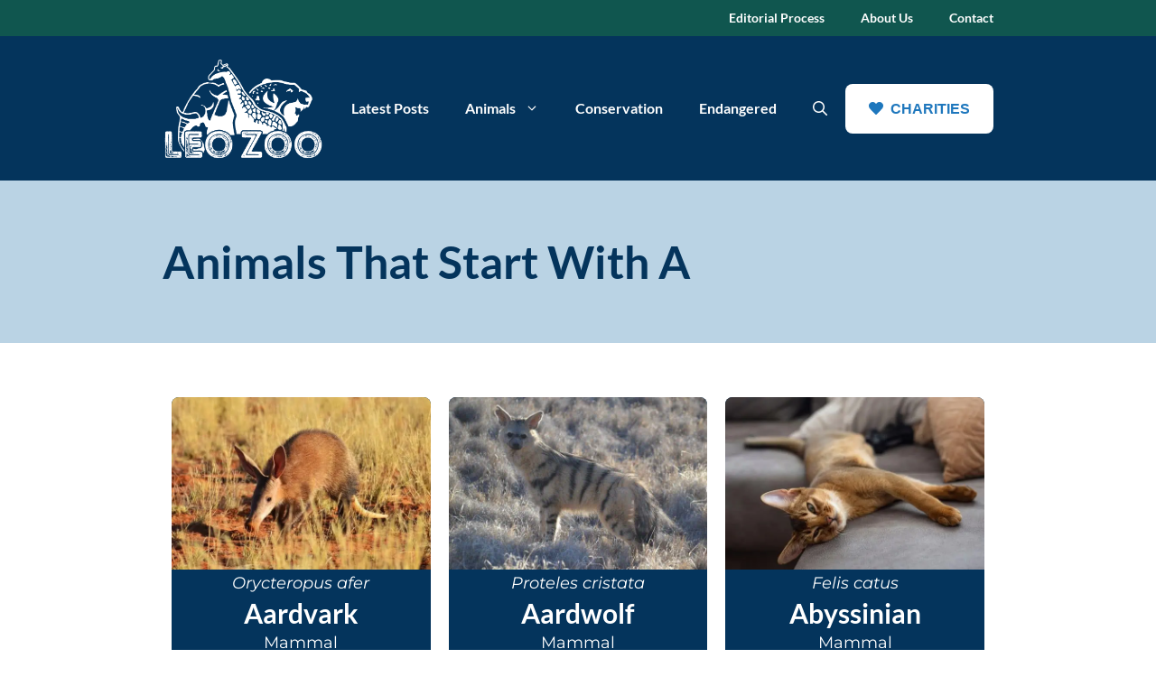

--- FILE ---
content_type: text/html; charset=UTF-8
request_url: https://leozoo.org/animals-that-start-with-a/
body_size: 28067
content:
<!DOCTYPE html>
<html lang="en-US" prefix="og: https://ogp.me/ns#">
<head>
	<meta charset="UTF-8">
		
	<meta name="viewport" content="width=device-width, initial-scale=1">
<!-- Search Engine Optimization by Rank Math PRO - https://rankmath.com/ -->
<title>Animals That Start With A (With Pictures)</title>
<meta name="description" content="A comprehensive list of animals that start with A, including images of the animals as well as their class and scientific names."/>
<meta name="robots" content="follow, index, max-snippet:-1, max-video-preview:-1, max-image-preview:large"/>
<link rel="canonical" href="https://leozoo.org/animals-that-start-with-a/" />
<meta property="og:locale" content="en_US" />
<meta property="og:type" content="article" />
<meta property="og:title" content="Animals That Start With A (With Pictures)" />
<meta property="og:description" content="A comprehensive list of animals that start with A, including images of the animals as well as their class and scientific names." />
<meta property="og:url" content="https://leozoo.org/animals-that-start-with-a/" />
<meta property="og:site_name" content="Leo Zoo" />
<meta property="article:publisher" content="https://www.facebook.com/leozoo.org" />
<meta property="og:updated_time" content="2023-05-07T09:29:37+00:00" />
<meta property="og:image" content="https://leozoo.org/wp-content/uploads/2022/12/Animals-starting-with-A.jpg" />
<meta property="og:image:secure_url" content="https://leozoo.org/wp-content/uploads/2022/12/Animals-starting-with-A.jpg" />
<meta property="og:image:width" content="1200" />
<meta property="og:image:height" content="800" />
<meta property="og:image:alt" content="Animals starting with A" />
<meta property="og:image:type" content="image/jpeg" />
<meta property="article:published_time" content="2022-12-29T16:50:07+00:00" />
<meta property="article:modified_time" content="2023-05-07T09:29:37+00:00" />
<meta name="twitter:card" content="summary_large_image" />
<meta name="twitter:title" content="Animals That Start With A (With Pictures)" />
<meta name="twitter:description" content="A comprehensive list of animals that start with A, including images of the animals as well as their class and scientific names." />
<meta name="twitter:site" content="@leozoo_org" />
<meta name="twitter:creator" content="@leozoo_org" />
<meta name="twitter:image" content="https://leozoo.org/wp-content/uploads/2022/12/Animals-starting-with-A.jpg" />
<meta name="twitter:label1" content="Time to read" />
<meta name="twitter:data1" content="1 minute" />
<script type="application/ld+json" class="rank-math-schema-pro">{"@context":"https://schema.org","@graph":[{"@type":"Organization","@id":"https://leozoo.org/#organization","name":"Leo Zoo","url":"https://leozoo.org","sameAs":["https://www.facebook.com/leozoo.org","https://twitter.com/leozoo_org"],"email":"hello@migrate.tirecritics.com","logo":{"@type":"ImageObject","@id":"https://leozoo.org/#logo","url":"https://leozoo.org/wp-content/uploads/2023/01/LeoZoo-Logo_Dark-Logo-transparent.png","contentUrl":"https://leozoo.org/wp-content/uploads/2023/01/LeoZoo-Logo_Dark-Logo-transparent.png","caption":"Leo Zoo","inLanguage":"en-US","width":"600","height":"401"}},{"@type":"WebSite","@id":"https://leozoo.org/#website","url":"https://leozoo.org","name":"Leo Zoo","publisher":{"@id":"https://leozoo.org/#organization"},"inLanguage":"en-US"},{"@type":"ImageObject","@id":"https://leozoo.org/wp-content/uploads/2022/12/Animals-starting-with-A.jpg","url":"https://leozoo.org/wp-content/uploads/2022/12/Animals-starting-with-A.jpg","width":"1200","height":"800","caption":"Animals starting with A","inLanguage":"en-US"},{"@type":"BreadcrumbList","@id":"https://leozoo.org/animals-that-start-with-a/#breadcrumb","itemListElement":[{"@type":"ListItem","position":"1","item":{"@id":"https://leozoo.org","name":"Home"}},{"@type":"ListItem","position":"2","item":{"@id":"https://leozoo.org/animals-that-start-with-a/","name":"Animals That Start With A"}}]},{"@type":"WebPage","@id":"https://leozoo.org/animals-that-start-with-a/#webpage","url":"https://leozoo.org/animals-that-start-with-a/","name":"Animals That Start With A (With Pictures)","datePublished":"2022-12-29T16:50:07+00:00","dateModified":"2023-05-07T09:29:37+00:00","isPartOf":{"@id":"https://leozoo.org/#website"},"primaryImageOfPage":{"@id":"https://leozoo.org/wp-content/uploads/2022/12/Animals-starting-with-A.jpg"},"inLanguage":"en-US","breadcrumb":{"@id":"https://leozoo.org/animals-that-start-with-a/#breadcrumb"},"mentions":[{"@type":"Thing","name":"African Fish Eagle","sameAs":"https://en.wikipedia.org/wiki/African_fish_eagle"}]},{"@type":"Person","@id":"https://leozoo.org/author/djwoutersen/","name":"David Jonathan","url":"https://leozoo.org/author/djwoutersen/","image":{"@type":"ImageObject","@id":"https://secure.gravatar.com/avatar/c881f675b9c5d3911893586c6d89e02180d4015ca9e52f543050ec69eeecf077?s=96&amp;d=mm&amp;r=g","url":"https://secure.gravatar.com/avatar/c881f675b9c5d3911893586c6d89e02180d4015ca9e52f543050ec69eeecf077?s=96&amp;d=mm&amp;r=g","caption":"David Jonathan","inLanguage":"en-US"},"sameAs":["https://leozoo.org"],"worksFor":{"@id":"https://leozoo.org/#organization"}},{"@type":"Article","headline":"Animals That Start With A (With Pictures)","keywords":"Animals that start with a","datePublished":"2022-12-29T16:50:07+00:00","dateModified":"2023-05-07T09:29:37+00:00","author":{"@id":"https://leozoo.org/author/djwoutersen/","name":"David Jonathan"},"publisher":{"@id":"https://leozoo.org/#organization"},"description":"A comprehensive list of animals that start with A, including images of the animals as well as their class and scientific names.","name":"Animals That Start With A (With Pictures)","subjectOf":[{"@type":"FAQPage","mainEntity":[{"@type":"Question","url":"https://leozoo.org/animals-that-start-with-a/#faq-question-1672331927249","name":"How Many Animals Start With A?","acceptedAnswer":{"@type":"Answer","text":"While we have over 50 animals here listed that start with A, there are hundreds more. These include insects, birds, reptiles, and fish."}},{"@type":"Question","url":"https://leozoo.org/animals-that-start-with-a/#faq-question-1672332011811","name":"What Big Bird Starts With A?","acceptedAnswer":{"@type":"Answer","text":"A large bird that starts with A is the <a href=\"https://en.wikipedia.org/wiki/African_fish_eagle\" target=\"_blank\" data-schema-attribute=\"mentions\" rel=\"noreferrer noopener\">African Fish Eagle</a>. These birds can weigh up to 3.6 kg (7.9 lb) and have a wingspan of up to 2.4 m (7.9 ft)"}},{"@type":"Question","url":"https://leozoo.org/animals-that-start-with-a/#faq-question-1672332137627","name":"What Mammals Start With The Letter A?","acceptedAnswer":{"@type":"Answer","text":"Mammals that start with A include the Aardwolf, Aardvark, Anteater, Arctic Fox, Arctic Hare, Arctic Wolf, African Bush Elephant, Asian Elephant, and many more."}}]}],"@id":"https://leozoo.org/animals-that-start-with-a/#richSnippet","isPartOf":{"@id":"https://leozoo.org/animals-that-start-with-a/#webpage"},"image":{"@id":"https://leozoo.org/wp-content/uploads/2022/12/Animals-starting-with-A.jpg"},"inLanguage":"en-US","mainEntityOfPage":{"@id":"https://leozoo.org/animals-that-start-with-a/#webpage"}}]}</script>
<!-- /Rank Math WordPress SEO plugin -->

<link href='https://fonts.gstatic.com' crossorigin rel='preconnect' />
<link href='https://fonts.googleapis.com' crossorigin rel='preconnect' />
<link rel="alternate" type="application/rss+xml" title="Leo Zoo &raquo; Feed" href="https://leozoo.org/feed/" />
<link rel="alternate" type="application/rss+xml" title="Leo Zoo &raquo; Comments Feed" href="https://leozoo.org/comments/feed/" />

<link data-optimized="2" rel="stylesheet" href="https://leozoo.org/wp-content/litespeed/css/3e84824a11b77c5e0be593c9bdee8542.css?ver=62d01" />


















<script src="https://leozoo.org/wp-includes/js/jquery/jquery.min.js?ver=3.7.1" id="jquery-core-js"></script>
<link rel="https://api.w.org/" href="https://leozoo.org/wp-json/" /><link rel="alternate" title="JSON" type="application/json" href="https://leozoo.org/wp-json/wp/v2/pages/2442" /><link rel="EditURI" type="application/rsd+xml" title="RSD" href="https://leozoo.org/xmlrpc.php?rsd" />
<meta name="generator" content="WordPress 6.8.3" />
<link rel='shortlink' href='https://leozoo.org/?p=2442' />
<link rel="alternate" title="oEmbed (JSON)" type="application/json+oembed" href="https://leozoo.org/wp-json/oembed/1.0/embed?url=https%3A%2F%2Fleozoo.org%2Fanimals-that-start-with-a%2F" />
<link rel="alternate" title="oEmbed (XML)" type="text/xml+oembed" href="https://leozoo.org/wp-json/oembed/1.0/embed?url=https%3A%2F%2Fleozoo.org%2Fanimals-that-start-with-a%2F&#038;format=xml" />
<script async src="https://pagead2.googlesyndication.com/pagead/js/adsbygoogle.js?client=ca-pub-9189723372919543"
     crossorigin="anonymous"></script>
<script id="google_gtagjs-inline" src="[data-uri]" defer></script>
<link rel="icon" href="https://leozoo.org/wp-content/uploads/2022/09/cropped-Leo-Zoo-Logo-pack-04-32x32.png" sizes="32x32" />
<link rel="icon" href="https://leozoo.org/wp-content/uploads/2022/09/cropped-Leo-Zoo-Logo-pack-04-192x192.png" sizes="192x192" />
<link rel="apple-touch-icon" href="https://leozoo.org/wp-content/uploads/2022/09/cropped-Leo-Zoo-Logo-pack-04-180x180.png" />
<meta name="msapplication-TileImage" content="https://leozoo.org/wp-content/uploads/2022/09/cropped-Leo-Zoo-Logo-pack-04-270x270.png" />
		
		</head>

<body class="wp-singular page-template-default page page-id-2442 wp-custom-logo wp-embed-responsive wp-theme-generatepress post-image-aligned-center secondary-nav-above-header secondary-nav-aligned-right slideout-enabled slideout-mobile sticky-menu-fade mobile-header mobile-header-logo mobile-header-sticky no-sidebar nav-float-right one-container nav-search-enabled header-aligned-left dropdown-hover" itemtype="https://schema.org/WebPage" itemscope>
	<a class="screen-reader-text skip-link" href="#content" title="Skip to content">Skip to content</a>			<nav id="secondary-navigation" aria-label="Secondary" class="secondary-navigation" itemtype="https://schema.org/SiteNavigationElement" itemscope>
				<div class="inside-navigation grid-container grid-parent">
										<button class="menu-toggle secondary-menu-toggle">
						<span class="gp-icon icon-menu-bars"><svg viewBox="0 0 512 512" aria-hidden="true" xmlns="http://www.w3.org/2000/svg" width="1em" height="1em"><path d="M0 96c0-13.255 10.745-24 24-24h464c13.255 0 24 10.745 24 24s-10.745 24-24 24H24c-13.255 0-24-10.745-24-24zm0 160c0-13.255 10.745-24 24-24h464c13.255 0 24 10.745 24 24s-10.745 24-24 24H24c-13.255 0-24-10.745-24-24zm0 160c0-13.255 10.745-24 24-24h464c13.255 0 24 10.745 24 24s-10.745 24-24 24H24c-13.255 0-24-10.745-24-24z" /></svg><svg viewBox="0 0 512 512" aria-hidden="true" xmlns="http://www.w3.org/2000/svg" width="1em" height="1em"><path d="M71.029 71.029c9.373-9.372 24.569-9.372 33.942 0L256 222.059l151.029-151.03c9.373-9.372 24.569-9.372 33.942 0 9.372 9.373 9.372 24.569 0 33.942L289.941 256l151.03 151.029c9.372 9.373 9.372 24.569 0 33.942-9.373 9.372-24.569 9.372-33.942 0L256 289.941l-151.029 151.03c-9.373 9.372-24.569 9.372-33.942 0-9.372-9.373-9.372-24.569 0-33.942L222.059 256 71.029 104.971c-9.372-9.373-9.372-24.569 0-33.942z" /></svg></span><span class="mobile-menu">Menu</span>					</button>
					<div class="main-nav"><ul id="menu-secondary-menu" class=" secondary-menu sf-menu"><li id="menu-item-853" class="menu-item menu-item-type-post_type menu-item-object-page menu-item-853"><a href="https://leozoo.org/editorial-process/">Editorial Process</a></li>
<li id="menu-item-752" class="menu-item menu-item-type-post_type menu-item-object-page menu-item-752"><a href="https://leozoo.org/about-us/">About Us</a></li>
<li id="menu-item-753" class="menu-item menu-item-type-post_type menu-item-object-page menu-item-753"><a href="https://leozoo.org/contact/">Contact</a></li>
</ul></div>				</div><!-- .inside-navigation -->
			</nav><!-- #secondary-navigation -->
					<header class="site-header has-inline-mobile-toggle" id="masthead" aria-label="Site"  itemtype="https://schema.org/WPHeader" itemscope>
			<div class="inside-header grid-container">
				<div class="site-logo">
					<a href="https://leozoo.org/" rel="home">
						<img data-lazyloaded="1" src="[data-uri]"  class="header-image is-logo-image" alt="Leo Zoo" data-src="https://leozoo.org/wp-content/uploads/2022/11/LeoZoo-Logo_White-Logo.png" data-srcset="https://leozoo.org/wp-content/uploads/2022/11/LeoZoo-Logo_White-Logo.png 1x, https://leozoo.org/wp-content/uploads/2022/11/LeoZoo-Logo_White-Logo.png 2x" width="600" height="401" /><noscript><img  class="header-image is-logo-image" alt="Leo Zoo" src="https://leozoo.org/wp-content/uploads/2022/11/LeoZoo-Logo_White-Logo.png" srcset="https://leozoo.org/wp-content/uploads/2022/11/LeoZoo-Logo_White-Logo.png 1x, https://leozoo.org/wp-content/uploads/2022/11/LeoZoo-Logo_White-Logo.png 2x" width="600" height="401" /></noscript>
					</a>
				</div>	<nav class="main-navigation mobile-menu-control-wrapper" id="mobile-menu-control-wrapper" aria-label="Mobile Toggle">
		<div class="menu-bar-items"><div class="gb-button-wrapper gb-button-wrapper-f55b9c85 hide-on-mobile">

<a class="gb-button gb-button-ba06432a rounded-icon" href="https://leozoo.org/charities-and-nonprofits/"><span class="gb-icon"><svg aria-hidden="true" role="img" height="1em" width="1em" viewBox="0 0 512 512" xmlns="http://www.w3.org/2000/svg"><path fill="currentColor" d="M462.3 62.6C407.5 15.9 326 24.3 275.7 76.2L256 96.5l-19.7-20.3C186.1 24.3 104.5 15.9 49.7 62.6c-62.8 53.6-66.1 149.8-9.9 207.9l193.5 199.8c12.5 12.9 32.8 12.9 45.3 0l193.5-199.8c56.3-58.1 53-154.3-9.8-207.9z"></path></svg></span><span class="gb-button-text">CHARITIES</span></a>

</div><span class="menu-bar-item search-item"><a aria-label="Open Search Bar" href="#"><span class="gp-icon icon-search"><svg viewBox="0 0 512 512" aria-hidden="true" xmlns="http://www.w3.org/2000/svg" width="1em" height="1em"><path fill-rule="evenodd" clip-rule="evenodd" d="M208 48c-88.366 0-160 71.634-160 160s71.634 160 160 160 160-71.634 160-160S296.366 48 208 48zM0 208C0 93.125 93.125 0 208 0s208 93.125 208 208c0 48.741-16.765 93.566-44.843 129.024l133.826 134.018c9.366 9.379 9.355 24.575-.025 33.941-9.379 9.366-24.575 9.355-33.941-.025L337.238 370.987C301.747 399.167 256.839 416 208 416 93.125 416 0 322.875 0 208z" /></svg><svg viewBox="0 0 512 512" aria-hidden="true" xmlns="http://www.w3.org/2000/svg" width="1em" height="1em"><path d="M71.029 71.029c9.373-9.372 24.569-9.372 33.942 0L256 222.059l151.029-151.03c9.373-9.372 24.569-9.372 33.942 0 9.372 9.373 9.372 24.569 0 33.942L289.941 256l151.03 151.029c9.372 9.373 9.372 24.569 0 33.942-9.373 9.372-24.569 9.372-33.942 0L256 289.941l-151.029 151.03c-9.373 9.372-24.569 9.372-33.942 0-9.372-9.373-9.372-24.569 0-33.942L222.059 256 71.029 104.971c-9.372-9.373-9.372-24.569 0-33.942z" /></svg></span></a></span></div>		<button data-nav="site-navigation" class="menu-toggle" aria-controls="generate-slideout-menu" aria-expanded="false">
			<span class="gp-icon icon-menu-bars"><svg viewBox="0 0 512 512" aria-hidden="true" xmlns="http://www.w3.org/2000/svg" width="1em" height="1em"><path d="M0 96c0-13.255 10.745-24 24-24h464c13.255 0 24 10.745 24 24s-10.745 24-24 24H24c-13.255 0-24-10.745-24-24zm0 160c0-13.255 10.745-24 24-24h464c13.255 0 24 10.745 24 24s-10.745 24-24 24H24c-13.255 0-24-10.745-24-24zm0 160c0-13.255 10.745-24 24-24h464c13.255 0 24 10.745 24 24s-10.745 24-24 24H24c-13.255 0-24-10.745-24-24z" /></svg><svg viewBox="0 0 512 512" aria-hidden="true" xmlns="http://www.w3.org/2000/svg" width="1em" height="1em"><path d="M71.029 71.029c9.373-9.372 24.569-9.372 33.942 0L256 222.059l151.029-151.03c9.373-9.372 24.569-9.372 33.942 0 9.372 9.373 9.372 24.569 0 33.942L289.941 256l151.03 151.029c9.372 9.373 9.372 24.569 0 33.942-9.373 9.372-24.569 9.372-33.942 0L256 289.941l-151.029 151.03c-9.373 9.372-24.569 9.372-33.942 0-9.372-9.373-9.372-24.569 0-33.942L222.059 256 71.029 104.971c-9.372-9.373-9.372-24.569 0-33.942z" /></svg></span><span class="screen-reader-text">Menu</span>		</button>
	</nav>
			<nav class="main-navigation has-menu-bar-items sub-menu-right" id="site-navigation" aria-label="Primary"  itemtype="https://schema.org/SiteNavigationElement" itemscope>
			<div class="inside-navigation grid-container">
				<form method="get" class="search-form navigation-search" action="https://leozoo.org/">
					<input type="search" class="search-field" value="" name="s" title="Search" />
				</form>				<button class="menu-toggle" aria-controls="generate-slideout-menu" aria-expanded="false">
					<span class="gp-icon icon-menu-bars"><svg viewBox="0 0 512 512" aria-hidden="true" xmlns="http://www.w3.org/2000/svg" width="1em" height="1em"><path d="M0 96c0-13.255 10.745-24 24-24h464c13.255 0 24 10.745 24 24s-10.745 24-24 24H24c-13.255 0-24-10.745-24-24zm0 160c0-13.255 10.745-24 24-24h464c13.255 0 24 10.745 24 24s-10.745 24-24 24H24c-13.255 0-24-10.745-24-24zm0 160c0-13.255 10.745-24 24-24h464c13.255 0 24 10.745 24 24s-10.745 24-24 24H24c-13.255 0-24-10.745-24-24z" /></svg><svg viewBox="0 0 512 512" aria-hidden="true" xmlns="http://www.w3.org/2000/svg" width="1em" height="1em"><path d="M71.029 71.029c9.373-9.372 24.569-9.372 33.942 0L256 222.059l151.029-151.03c9.373-9.372 24.569-9.372 33.942 0 9.372 9.373 9.372 24.569 0 33.942L289.941 256l151.03 151.029c9.372 9.373 9.372 24.569 0 33.942-9.373 9.372-24.569 9.372-33.942 0L256 289.941l-151.029 151.03c-9.373 9.372-24.569 9.372-33.942 0-9.372-9.373-9.372-24.569 0-33.942L222.059 256 71.029 104.971c-9.372-9.373-9.372-24.569 0-33.942z" /></svg></span><span class="screen-reader-text">Menu</span>				</button>
				<div id="primary-menu" class="main-nav"><ul id="menu-main" class=" menu sf-menu"><li id="menu-item-1249" class="menu-item menu-item-type-post_type menu-item-object-page menu-item-1249"><a href="https://leozoo.org/latest-posts/">Latest Posts</a></li>
<li id="menu-item-894" class="menu-item menu-item-type-taxonomy menu-item-object-category menu-item-has-children menu-item-894"><a href="https://leozoo.org/category/animals/">Animals<span role="presentation" class="dropdown-menu-toggle"><span class="gp-icon icon-arrow"><svg viewBox="0 0 330 512" aria-hidden="true" xmlns="http://www.w3.org/2000/svg" width="1em" height="1em"><path d="M305.913 197.085c0 2.266-1.133 4.815-2.833 6.514L171.087 335.593c-1.7 1.7-4.249 2.832-6.515 2.832s-4.815-1.133-6.515-2.832L26.064 203.599c-1.7-1.7-2.832-4.248-2.832-6.514s1.132-4.816 2.832-6.515l14.162-14.163c1.7-1.699 3.966-2.832 6.515-2.832 2.266 0 4.815 1.133 6.515 2.832l111.316 111.317 111.316-111.317c1.7-1.699 4.249-2.832 6.515-2.832s4.815 1.133 6.515 2.832l14.162 14.163c1.7 1.7 2.833 4.249 2.833 6.515z" /></svg></span></span></a>
<ul class="sub-menu">
	<li id="menu-item-896" class="menu-item menu-item-type-taxonomy menu-item-object-category menu-item-896"><a href="https://leozoo.org/category/animals/mammals/orangutan/">Orangutan</a></li>
	<li id="menu-item-1165" class="menu-item menu-item-type-taxonomy menu-item-object-category menu-item-1165"><a href="https://leozoo.org/category/animals/mammals/gorilla/">Gorilla</a></li>
	<li id="menu-item-1555" class="menu-item menu-item-type-taxonomy menu-item-object-category menu-item-1555"><a href="https://leozoo.org/category/animals/reptiles/crocodile/">Crocodile</a></li>
	<li id="menu-item-2710" class="menu-item menu-item-type-taxonomy menu-item-object-category menu-item-2710"><a href="https://leozoo.org/category/animals/reptiles/alligator/">Alligator</a></li>
	<li id="menu-item-1556" class="menu-item menu-item-type-taxonomy menu-item-object-category menu-item-1556"><a href="https://leozoo.org/category/animals/mammals/rhinoceros/">Rhinoceros</a></li>
	<li id="menu-item-1557" class="menu-item menu-item-type-taxonomy menu-item-object-category menu-item-1557"><a href="https://leozoo.org/category/animals/mammals/hippopotamus/">Hippopotamus</a></li>
	<li id="menu-item-2711" class="menu-item menu-item-type-taxonomy menu-item-object-category menu-item-2711"><a href="https://leozoo.org/category/animals/reptiles/komodo-dragon/">Komodo Dragon</a></li>
	<li id="menu-item-2713" class="menu-item menu-item-type-taxonomy menu-item-object-category menu-item-2713"><a href="https://leozoo.org/category/animals/mammals/hyena/">Hyena</a></li>
</ul>
</li>
<li id="menu-item-892" class="menu-item menu-item-type-taxonomy menu-item-object-category menu-item-892"><a href="https://leozoo.org/category/conservation/">Conservation</a></li>
<li id="menu-item-893" class="menu-item menu-item-type-taxonomy menu-item-object-category menu-item-893"><a href="https://leozoo.org/category/endangered-species/">Endangered</a></li>
</ul></div><div class="menu-bar-items"><div class="gb-button-wrapper gb-button-wrapper-f55b9c85 hide-on-mobile">

<a class="gb-button gb-button-ba06432a rounded-icon" href="https://leozoo.org/charities-and-nonprofits/"><span class="gb-icon"><svg aria-hidden="true" role="img" height="1em" width="1em" viewBox="0 0 512 512" xmlns="http://www.w3.org/2000/svg"><path fill="currentColor" d="M462.3 62.6C407.5 15.9 326 24.3 275.7 76.2L256 96.5l-19.7-20.3C186.1 24.3 104.5 15.9 49.7 62.6c-62.8 53.6-66.1 149.8-9.9 207.9l193.5 199.8c12.5 12.9 32.8 12.9 45.3 0l193.5-199.8c56.3-58.1 53-154.3-9.8-207.9z"></path></svg></span><span class="gb-button-text">CHARITIES</span></a>

</div><span class="menu-bar-item search-item"><a aria-label="Open Search Bar" href="#"><span class="gp-icon icon-search"><svg viewBox="0 0 512 512" aria-hidden="true" xmlns="http://www.w3.org/2000/svg" width="1em" height="1em"><path fill-rule="evenodd" clip-rule="evenodd" d="M208 48c-88.366 0-160 71.634-160 160s71.634 160 160 160 160-71.634 160-160S296.366 48 208 48zM0 208C0 93.125 93.125 0 208 0s208 93.125 208 208c0 48.741-16.765 93.566-44.843 129.024l133.826 134.018c9.366 9.379 9.355 24.575-.025 33.941-9.379 9.366-24.575 9.355-33.941-.025L337.238 370.987C301.747 399.167 256.839 416 208 416 93.125 416 0 322.875 0 208z" /></svg><svg viewBox="0 0 512 512" aria-hidden="true" xmlns="http://www.w3.org/2000/svg" width="1em" height="1em"><path d="M71.029 71.029c9.373-9.372 24.569-9.372 33.942 0L256 222.059l151.029-151.03c9.373-9.372 24.569-9.372 33.942 0 9.372 9.373 9.372 24.569 0 33.942L289.941 256l151.03 151.029c9.372 9.373 9.372 24.569 0 33.942-9.373 9.372-24.569 9.372-33.942 0L256 289.941l-151.029 151.03c-9.373 9.372-24.569 9.372-33.942 0-9.372-9.373-9.372-24.569 0-33.942L222.059 256 71.029 104.971c-9.372-9.373-9.372-24.569 0-33.942z" /></svg></span></a></span></div>			</div>
		</nav>
					</div>
		</header>
				<nav id="mobile-header" data-auto-hide-sticky itemtype="https://schema.org/SiteNavigationElement" itemscope class="main-navigation mobile-header-navigation has-branding has-sticky-branding has-menu-bar-items">
			<div class="inside-navigation grid-container grid-parent">
				<form method="get" class="search-form navigation-search" action="https://leozoo.org/">
					<input type="search" class="search-field" value="" name="s" title="Search" />
				</form><div class="navigation-branding"><p class="main-title" itemprop="headline">
							<a href="https://leozoo.org/" rel="home">
								Leo Zoo
							</a>
						</p></div>					<button class="menu-toggle" aria-controls="mobile-menu" aria-expanded="false">
						<span class="gp-icon icon-menu-bars"><svg viewBox="0 0 512 512" aria-hidden="true" xmlns="http://www.w3.org/2000/svg" width="1em" height="1em"><path d="M0 96c0-13.255 10.745-24 24-24h464c13.255 0 24 10.745 24 24s-10.745 24-24 24H24c-13.255 0-24-10.745-24-24zm0 160c0-13.255 10.745-24 24-24h464c13.255 0 24 10.745 24 24s-10.745 24-24 24H24c-13.255 0-24-10.745-24-24zm0 160c0-13.255 10.745-24 24-24h464c13.255 0 24 10.745 24 24s-10.745 24-24 24H24c-13.255 0-24-10.745-24-24z" /></svg><svg viewBox="0 0 512 512" aria-hidden="true" xmlns="http://www.w3.org/2000/svg" width="1em" height="1em"><path d="M71.029 71.029c9.373-9.372 24.569-9.372 33.942 0L256 222.059l151.029-151.03c9.373-9.372 24.569-9.372 33.942 0 9.372 9.373 9.372 24.569 0 33.942L289.941 256l151.03 151.029c9.372 9.373 9.372 24.569 0 33.942-9.373 9.372-24.569 9.372-33.942 0L256 289.941l-151.029 151.03c-9.373 9.372-24.569 9.372-33.942 0-9.372-9.373-9.372-24.569 0-33.942L222.059 256 71.029 104.971c-9.372-9.373-9.372-24.569 0-33.942z" /></svg></span><span class="screen-reader-text">Menu</span>					</button>
					<div id="mobile-menu" class="main-nav"><ul id="menu-main-1" class=" menu sf-menu"><li class="menu-item menu-item-type-post_type menu-item-object-page menu-item-1249"><a href="https://leozoo.org/latest-posts/">Latest Posts</a></li>
<li class="menu-item menu-item-type-taxonomy menu-item-object-category menu-item-has-children menu-item-894"><a href="https://leozoo.org/category/animals/">Animals<span role="presentation" class="dropdown-menu-toggle"><span class="gp-icon icon-arrow"><svg viewBox="0 0 330 512" aria-hidden="true" xmlns="http://www.w3.org/2000/svg" width="1em" height="1em"><path d="M305.913 197.085c0 2.266-1.133 4.815-2.833 6.514L171.087 335.593c-1.7 1.7-4.249 2.832-6.515 2.832s-4.815-1.133-6.515-2.832L26.064 203.599c-1.7-1.7-2.832-4.248-2.832-6.514s1.132-4.816 2.832-6.515l14.162-14.163c1.7-1.699 3.966-2.832 6.515-2.832 2.266 0 4.815 1.133 6.515 2.832l111.316 111.317 111.316-111.317c1.7-1.699 4.249-2.832 6.515-2.832s4.815 1.133 6.515 2.832l14.162 14.163c1.7 1.7 2.833 4.249 2.833 6.515z" /></svg></span></span></a>
<ul class="sub-menu">
	<li class="menu-item menu-item-type-taxonomy menu-item-object-category menu-item-896"><a href="https://leozoo.org/category/animals/mammals/orangutan/">Orangutan</a></li>
	<li class="menu-item menu-item-type-taxonomy menu-item-object-category menu-item-1165"><a href="https://leozoo.org/category/animals/mammals/gorilla/">Gorilla</a></li>
	<li class="menu-item menu-item-type-taxonomy menu-item-object-category menu-item-1555"><a href="https://leozoo.org/category/animals/reptiles/crocodile/">Crocodile</a></li>
	<li class="menu-item menu-item-type-taxonomy menu-item-object-category menu-item-2710"><a href="https://leozoo.org/category/animals/reptiles/alligator/">Alligator</a></li>
	<li class="menu-item menu-item-type-taxonomy menu-item-object-category menu-item-1556"><a href="https://leozoo.org/category/animals/mammals/rhinoceros/">Rhinoceros</a></li>
	<li class="menu-item menu-item-type-taxonomy menu-item-object-category menu-item-1557"><a href="https://leozoo.org/category/animals/mammals/hippopotamus/">Hippopotamus</a></li>
	<li class="menu-item menu-item-type-taxonomy menu-item-object-category menu-item-2711"><a href="https://leozoo.org/category/animals/reptiles/komodo-dragon/">Komodo Dragon</a></li>
	<li class="menu-item menu-item-type-taxonomy menu-item-object-category menu-item-2713"><a href="https://leozoo.org/category/animals/mammals/hyena/">Hyena</a></li>
</ul>
</li>
<li class="menu-item menu-item-type-taxonomy menu-item-object-category menu-item-892"><a href="https://leozoo.org/category/conservation/">Conservation</a></li>
<li class="menu-item menu-item-type-taxonomy menu-item-object-category menu-item-893"><a href="https://leozoo.org/category/endangered-species/">Endangered</a></li>
</ul></div><div class="menu-bar-items"><div class="gb-button-wrapper gb-button-wrapper-f55b9c85 hide-on-mobile">

<a class="gb-button gb-button-ba06432a rounded-icon" href="https://leozoo.org/charities-and-nonprofits/"><span class="gb-icon"><svg aria-hidden="true" role="img" height="1em" width="1em" viewBox="0 0 512 512" xmlns="http://www.w3.org/2000/svg"><path fill="currentColor" d="M462.3 62.6C407.5 15.9 326 24.3 275.7 76.2L256 96.5l-19.7-20.3C186.1 24.3 104.5 15.9 49.7 62.6c-62.8 53.6-66.1 149.8-9.9 207.9l193.5 199.8c12.5 12.9 32.8 12.9 45.3 0l193.5-199.8c56.3-58.1 53-154.3-9.8-207.9z"></path></svg></span><span class="gb-button-text">CHARITIES</span></a>

</div><span class="menu-bar-item search-item"><a aria-label="Open Search Bar" href="#"><span class="gp-icon icon-search"><svg viewBox="0 0 512 512" aria-hidden="true" xmlns="http://www.w3.org/2000/svg" width="1em" height="1em"><path fill-rule="evenodd" clip-rule="evenodd" d="M208 48c-88.366 0-160 71.634-160 160s71.634 160 160 160 160-71.634 160-160S296.366 48 208 48zM0 208C0 93.125 93.125 0 208 0s208 93.125 208 208c0 48.741-16.765 93.566-44.843 129.024l133.826 134.018c9.366 9.379 9.355 24.575-.025 33.941-9.379 9.366-24.575 9.355-33.941-.025L337.238 370.987C301.747 399.167 256.839 416 208 416 93.125 416 0 322.875 0 208z" /></svg><svg viewBox="0 0 512 512" aria-hidden="true" xmlns="http://www.w3.org/2000/svg" width="1em" height="1em"><path d="M71.029 71.029c9.373-9.372 24.569-9.372 33.942 0L256 222.059l151.029-151.03c9.373-9.372 24.569-9.372 33.942 0 9.372 9.373 9.372 24.569 0 33.942L289.941 256l151.03 151.029c9.372 9.373 9.372 24.569 0 33.942-9.373 9.372-24.569 9.372-33.942 0L256 289.941l-151.029 151.03c-9.373 9.372-24.569 9.372-33.942 0-9.372-9.373-9.372-24.569 0-33.942L222.059 256 71.029 104.971c-9.372-9.373-9.372-24.569 0-33.942z" /></svg></span></a></span></div>			</div><!-- .inside-navigation -->
		</nav><!-- #site-navigation -->
		<div class="gb-container gb-container-c44725ad"><div class="gb-inside-container">

<h1 class="gb-headline gb-headline-0ec72c11 gb-headline-text text-shadow">Animals That Start With A</h1>

</div></div><div class="featured-image page-header-image  grid-container grid-parent">
				<img data-lazyloaded="1" src="[data-uri]" width="1200" height="800" data-src="https://leozoo.org/wp-content/uploads/2022/12/Animals-starting-with-A.jpg" class="attachment-full size-full" alt="Animals starting with A" itemprop="image" decoding="async" fetchpriority="high" data-srcset="https://leozoo.org/wp-content/uploads/2022/12/Animals-starting-with-A.jpg 1200w, https://leozoo.org/wp-content/uploads/2022/12/Animals-starting-with-A-300x200.jpg 300w, https://leozoo.org/wp-content/uploads/2022/12/Animals-starting-with-A-1024x683.jpg 1024w, https://leozoo.org/wp-content/uploads/2022/12/Animals-starting-with-A-768x512.jpg 768w" data-sizes="(max-width: 1200px) 100vw, 1200px" /><noscript><img width="1200" height="800" src="https://leozoo.org/wp-content/uploads/2022/12/Animals-starting-with-A.jpg" class="attachment-full size-full" alt="Animals starting with A" itemprop="image" decoding="async" fetchpriority="high" srcset="https://leozoo.org/wp-content/uploads/2022/12/Animals-starting-with-A.jpg 1200w, https://leozoo.org/wp-content/uploads/2022/12/Animals-starting-with-A-300x200.jpg 300w, https://leozoo.org/wp-content/uploads/2022/12/Animals-starting-with-A-1024x683.jpg 1024w, https://leozoo.org/wp-content/uploads/2022/12/Animals-starting-with-A-768x512.jpg 768w" sizes="(max-width: 1200px) 100vw, 1200px" /></noscript>
			</div>
	<div class="site grid-container container hfeed" id="page">
				<div class="site-content" id="content">
			
	<div class="content-area" id="primary">
		<main class="site-main" id="main">
			
<article id="post-2442" class="post-2442 page type-page status-publish has-post-thumbnail" itemtype="https://schema.org/CreativeWork" itemscope>
	<div class="inside-article">
		
		<div class="entry-content" itemprop="text">
			<div class="gb-container gb-container-1b0d9ea4"><div class="gb-inside-container">
<div class="gb-grid-wrapper gb-grid-wrapper-b9223ea9">
<div class="gb-grid-column gb-grid-column-cea5b4c3"><div class="gb-container gb-container-cea5b4c3"><div class="gb-inside-container">

<figure class="gb-block-image gb-block-image-3bc27055"><img data-lazyloaded="1" src="[data-uri]" decoding="async" width="600" height="400" class="gb-image gb-image-3bc27055" data-src="https://leozoo.org/wp-content/uploads/2022/12/Aardvark.jpg" alt="Aardvark" title="Aardvark" data-srcset="https://leozoo.org/wp-content/uploads/2022/12/Aardvark.jpg 600w, https://leozoo.org/wp-content/uploads/2022/12/Aardvark-300x200.jpg 300w" data-sizes="(max-width: 600px) 100vw, 600px" /><noscript><img decoding="async" width="600" height="400" class="gb-image gb-image-3bc27055" src="https://leozoo.org/wp-content/uploads/2022/12/Aardvark.jpg" alt="Aardvark" title="Aardvark" srcset="https://leozoo.org/wp-content/uploads/2022/12/Aardvark.jpg 600w, https://leozoo.org/wp-content/uploads/2022/12/Aardvark-300x200.jpg 300w" sizes="(max-width: 600px) 100vw, 600px" /></noscript></figure>



<p class="gb-headline gb-headline-90719d91 gb-headline-text"><em>Orycteropus afer</em></p>



<h2 class="gb-headline gb-headline-10700ef1 gb-headline-text">Aardvark</h2>



<p class="gb-headline gb-headline-bd6d652b gb-headline-text">Mammal</p>

</div></div></div>

<div class="gb-grid-column gb-grid-column-59dd3b8a"><div class="gb-container gb-container-59dd3b8a"><div class="gb-inside-container">

<figure class="gb-block-image gb-block-image-30fcd05a"><img data-lazyloaded="1" src="[data-uri]" decoding="async" width="600" height="400" class="gb-image gb-image-30fcd05a" data-src="https://leozoo.org/wp-content/uploads/2022/12/Aardwolf.jpg" alt="Aardwolf" title="Aardwolf" data-srcset="https://leozoo.org/wp-content/uploads/2022/12/Aardwolf.jpg 600w, https://leozoo.org/wp-content/uploads/2022/12/Aardwolf-300x200.jpg 300w" data-sizes="(max-width: 600px) 100vw, 600px" /><noscript><img decoding="async" width="600" height="400" class="gb-image gb-image-30fcd05a" src="https://leozoo.org/wp-content/uploads/2022/12/Aardwolf.jpg" alt="Aardwolf" title="Aardwolf" srcset="https://leozoo.org/wp-content/uploads/2022/12/Aardwolf.jpg 600w, https://leozoo.org/wp-content/uploads/2022/12/Aardwolf-300x200.jpg 300w" sizes="(max-width: 600px) 100vw, 600px" /></noscript></figure>



<p class="gb-headline gb-headline-12e384e0 gb-headline-text"><em>Proteles cristata</em></p>



<h2 class="gb-headline gb-headline-654304f1 gb-headline-text">Aardwolf</h2>



<p class="gb-headline gb-headline-a0fba68d gb-headline-text">Mammal</p>

</div></div></div>

<div class="gb-grid-column gb-grid-column-ff95c519"><div class="gb-container gb-container-ff95c519"><div class="gb-inside-container">

<figure class="gb-block-image gb-block-image-0bbb7f0e"><img data-lazyloaded="1" src="[data-uri]" decoding="async" width="600" height="400" class="gb-image gb-image-0bbb7f0e" data-src="https://leozoo.org/wp-content/uploads/2022/12/Abyssinian.jpg" alt="Abyssinian" title="Abyssinian" data-srcset="https://leozoo.org/wp-content/uploads/2022/12/Abyssinian.jpg 600w, https://leozoo.org/wp-content/uploads/2022/12/Abyssinian-300x200.jpg 300w" data-sizes="(max-width: 600px) 100vw, 600px" /><noscript><img decoding="async" width="600" height="400" class="gb-image gb-image-0bbb7f0e" src="https://leozoo.org/wp-content/uploads/2022/12/Abyssinian.jpg" alt="Abyssinian" title="Abyssinian" srcset="https://leozoo.org/wp-content/uploads/2022/12/Abyssinian.jpg 600w, https://leozoo.org/wp-content/uploads/2022/12/Abyssinian-300x200.jpg 300w" sizes="(max-width: 600px) 100vw, 600px" /></noscript></figure>



<p class="gb-headline gb-headline-ccba9e74 gb-headline-text"><em>Felis catus</em></p>



<h2 class="gb-headline gb-headline-fb38844c gb-headline-text">Abyssinian</h2>



<p class="gb-headline gb-headline-8115512e gb-headline-text">Mammal</p>

</div></div></div>
</div>
</div></div>

<div class="gb-container gb-container-03b75889"><div class="gb-inside-container">
<div class="gb-grid-wrapper gb-grid-wrapper-c50d6eb7">
<div class="gb-grid-column gb-grid-column-a66ba433"><div class="gb-container gb-container-a66ba433"><div class="gb-inside-container">

<figure class="gb-block-image gb-block-image-615bcd07"><img data-lazyloaded="1" src="[data-uri]" decoding="async" width="600" height="400" class="gb-image gb-image-615bcd07" data-src="https://leozoo.org/wp-content/uploads/2022/12/Addax.jpg" alt="Addax" title="Addax" data-srcset="https://leozoo.org/wp-content/uploads/2022/12/Addax.jpg 600w, https://leozoo.org/wp-content/uploads/2022/12/Addax-300x200.jpg 300w" data-sizes="(max-width: 600px) 100vw, 600px" /><noscript><img decoding="async" width="600" height="400" class="gb-image gb-image-615bcd07" src="https://leozoo.org/wp-content/uploads/2022/12/Addax.jpg" alt="Addax" title="Addax" srcset="https://leozoo.org/wp-content/uploads/2022/12/Addax.jpg 600w, https://leozoo.org/wp-content/uploads/2022/12/Addax-300x200.jpg 300w" sizes="(max-width: 600px) 100vw, 600px" /></noscript></figure>



<p class="gb-headline gb-headline-8de2bf2f gb-headline-text"><em>Addax nasomaculatus</em></p>



<h2 class="gb-headline gb-headline-315fa38c gb-headline-text">Addax</h2>



<p class="gb-headline gb-headline-7044d79a gb-headline-text">Mammal</p>

</div></div></div>

<div class="gb-grid-column gb-grid-column-5bc75248"><div class="gb-container gb-container-5bc75248"><div class="gb-inside-container">

<figure class="gb-block-image gb-block-image-2afabfa5"><img data-lazyloaded="1" src="[data-uri]" decoding="async" width="600" height="400" class="gb-image gb-image-2afabfa5" data-src="https://leozoo.org/wp-content/uploads/2022/12/Adelie-Penguin.jpg" alt="Adelie Penguin" title="Adelie Penguin" data-srcset="https://leozoo.org/wp-content/uploads/2022/12/Adelie-Penguin.jpg 600w, https://leozoo.org/wp-content/uploads/2022/12/Adelie-Penguin-300x200.jpg 300w" data-sizes="(max-width: 600px) 100vw, 600px" /><noscript><img decoding="async" width="600" height="400" class="gb-image gb-image-2afabfa5" src="https://leozoo.org/wp-content/uploads/2022/12/Adelie-Penguin.jpg" alt="Adelie Penguin" title="Adelie Penguin" srcset="https://leozoo.org/wp-content/uploads/2022/12/Adelie-Penguin.jpg 600w, https://leozoo.org/wp-content/uploads/2022/12/Adelie-Penguin-300x200.jpg 300w" sizes="(max-width: 600px) 100vw, 600px" /></noscript></figure>



<p class="gb-headline gb-headline-1e285949 gb-headline-text"><em>Pygoscelis adeliae</em></p>



<h2 class="gb-headline gb-headline-9ef99585 gb-headline-text">Adelie Penguin</h2>



<p class="gb-headline gb-headline-392dda8d gb-headline-text">Bird</p>

</div></div></div>

<div class="gb-grid-column gb-grid-column-67673d53"><div class="gb-container gb-container-67673d53"><div class="gb-inside-container">

<figure class="gb-block-image gb-block-image-8d31c8b6"><img data-lazyloaded="1" src="[data-uri]" decoding="async" width="600" height="400" class="gb-image gb-image-8d31c8b6" data-src="https://leozoo.org/wp-content/uploads/2022/12/Aesculapian-snake.jpg" alt="Aesculapian snake" title="Aesculapian snake" data-srcset="https://leozoo.org/wp-content/uploads/2022/12/Aesculapian-snake.jpg 600w, https://leozoo.org/wp-content/uploads/2022/12/Aesculapian-snake-300x200.jpg 300w" data-sizes="(max-width: 600px) 100vw, 600px" /><noscript><img decoding="async" width="600" height="400" class="gb-image gb-image-8d31c8b6" src="https://leozoo.org/wp-content/uploads/2022/12/Aesculapian-snake.jpg" alt="Aesculapian snake" title="Aesculapian snake" srcset="https://leozoo.org/wp-content/uploads/2022/12/Aesculapian-snake.jpg 600w, https://leozoo.org/wp-content/uploads/2022/12/Aesculapian-snake-300x200.jpg 300w" sizes="(max-width: 600px) 100vw, 600px" /></noscript></figure>



<p class="gb-headline gb-headline-2fd4767b gb-headline-text"><em>Zamenis longissimus</em></p>



<h2 class="gb-headline gb-headline-9a4e0b14 gb-headline-text">Aesculapian Snake</h2>



<p class="gb-headline gb-headline-4753d286 gb-headline-text">Mammal</p>

</div></div></div>
</div>
</div></div>

<div class="gb-container gb-container-bec0d2ca"><div class="gb-inside-container">
<div class="gb-grid-wrapper gb-grid-wrapper-db257b88">
<div class="gb-grid-column gb-grid-column-8aa8e7ee"><div class="gb-container gb-container-8aa8e7ee"><div class="gb-inside-container">

<figure class="gb-block-image gb-block-image-4bcc5e87"><img data-lazyloaded="1" src="[data-uri]" decoding="async" width="600" height="400" class="gb-image gb-image-4bcc5e87" data-src="https://leozoo.org/wp-content/uploads/2022/12/Affenpinscher.jpg" alt="Affenpinscher" title="Affenpinscher" data-srcset="https://leozoo.org/wp-content/uploads/2022/12/Affenpinscher.jpg 600w, https://leozoo.org/wp-content/uploads/2022/12/Affenpinscher-300x200.jpg 300w" data-sizes="(max-width: 600px) 100vw, 600px" /><noscript><img decoding="async" width="600" height="400" class="gb-image gb-image-4bcc5e87" src="https://leozoo.org/wp-content/uploads/2022/12/Affenpinscher.jpg" alt="Affenpinscher" title="Affenpinscher" srcset="https://leozoo.org/wp-content/uploads/2022/12/Affenpinscher.jpg 600w, https://leozoo.org/wp-content/uploads/2022/12/Affenpinscher-300x200.jpg 300w" sizes="(max-width: 600px) 100vw, 600px" /></noscript></figure>



<p class="gb-headline gb-headline-4d6d113c gb-headline-text"><em>Canis familiaris</em></p>



<h2 class="gb-headline gb-headline-525b4d8c gb-headline-text">Affenpinscher</h2>



<p class="gb-headline gb-headline-4e9fb334 gb-headline-text">Mammal</p>

</div></div></div>

<div class="gb-grid-column gb-grid-column-4239d3b2"><div class="gb-container gb-container-4239d3b2"><div class="gb-inside-container">

<figure class="gb-block-image gb-block-image-5634c724"><img data-lazyloaded="1" src="[data-uri]" decoding="async" width="600" height="400" class="gb-image gb-image-5634c724" data-src="https://leozoo.org/wp-content/uploads/2022/12/Afghan-Hound.jpg" alt="Afghan Hound" title="Afghan Hound" data-srcset="https://leozoo.org/wp-content/uploads/2022/12/Afghan-Hound.jpg 600w, https://leozoo.org/wp-content/uploads/2022/12/Afghan-Hound-300x200.jpg 300w" data-sizes="(max-width: 600px) 100vw, 600px" /><noscript><img decoding="async" width="600" height="400" class="gb-image gb-image-5634c724" src="https://leozoo.org/wp-content/uploads/2022/12/Afghan-Hound.jpg" alt="Afghan Hound" title="Afghan Hound" srcset="https://leozoo.org/wp-content/uploads/2022/12/Afghan-Hound.jpg 600w, https://leozoo.org/wp-content/uploads/2022/12/Afghan-Hound-300x200.jpg 300w" sizes="(max-width: 600px) 100vw, 600px" /></noscript></figure>



<p class="gb-headline gb-headline-a033eb79 gb-headline-text"><em><em>Canis familiaris</em></em></p>



<h2 class="gb-headline gb-headline-480947db gb-headline-text">Afghan Hound</h2>



<p class="gb-headline gb-headline-79277741 gb-headline-text">Mammal</p>

</div></div></div>

<div class="gb-grid-column gb-grid-column-40c09c9b"><div class="gb-container gb-container-40c09c9b"><div class="gb-inside-container">

<figure class="gb-block-image gb-block-image-df6416c1"><img data-lazyloaded="1" src="[data-uri]" decoding="async" width="600" height="400" class="gb-image gb-image-df6416c1" data-src="https://leozoo.org/wp-content/uploads/2022/12/African-Bullfrog.jpg" alt="African Bullfrog" title="African Bullfrog" data-srcset="https://leozoo.org/wp-content/uploads/2022/12/African-Bullfrog.jpg 600w, https://leozoo.org/wp-content/uploads/2022/12/African-Bullfrog-300x200.jpg 300w" data-sizes="(max-width: 600px) 100vw, 600px" /><noscript><img decoding="async" width="600" height="400" class="gb-image gb-image-df6416c1" src="https://leozoo.org/wp-content/uploads/2022/12/African-Bullfrog.jpg" alt="African Bullfrog" title="African Bullfrog" srcset="https://leozoo.org/wp-content/uploads/2022/12/African-Bullfrog.jpg 600w, https://leozoo.org/wp-content/uploads/2022/12/African-Bullfrog-300x200.jpg 300w" sizes="(max-width: 600px) 100vw, 600px" /></noscript></figure>



<p class="gb-headline gb-headline-4c8216af gb-headline-text"><em>Pyxicephalus adspersus</em></p>



<h2 class="gb-headline gb-headline-ce9e1772 gb-headline-text">African Bullfrog</h2>



<p class="gb-headline gb-headline-8a92f848 gb-headline-text">Amphibian</p>

</div></div></div>
</div>
</div></div>

<div class="gb-container gb-container-1a806f7a"><div class="gb-inside-container">
<div class="gb-grid-wrapper gb-grid-wrapper-6a4001c7">
<div class="gb-grid-column gb-grid-column-32ed96ed"><div class="gb-container gb-container-32ed96ed"><div class="gb-inside-container">

<figure class="gb-block-image gb-block-image-f9f4855a"><img data-lazyloaded="1" src="[data-uri]" decoding="async" width="600" height="400" class="gb-image gb-image-f9f4855a" data-src="https://leozoo.org/wp-content/uploads/2022/12/African-Bush-Elephant.jpg" alt="African Bush Elephant" title="African Bush Elephant" data-srcset="https://leozoo.org/wp-content/uploads/2022/12/African-Bush-Elephant.jpg 600w, https://leozoo.org/wp-content/uploads/2022/12/African-Bush-Elephant-300x200.jpg 300w" data-sizes="(max-width: 600px) 100vw, 600px" /><noscript><img decoding="async" width="600" height="400" class="gb-image gb-image-f9f4855a" src="https://leozoo.org/wp-content/uploads/2022/12/African-Bush-Elephant.jpg" alt="African Bush Elephant" title="African Bush Elephant" srcset="https://leozoo.org/wp-content/uploads/2022/12/African-Bush-Elephant.jpg 600w, https://leozoo.org/wp-content/uploads/2022/12/African-Bush-Elephant-300x200.jpg 300w" sizes="(max-width: 600px) 100vw, 600px" /></noscript></figure>



<p class="gb-headline gb-headline-77ea9ee7 gb-headline-text"><em>Loxodonta africana</em></p>



<h2 class="gb-headline gb-headline-2d244fd0 gb-headline-text">African Bush Elephant</h2>



<p class="gb-headline gb-headline-1154922b gb-headline-text">Mammal</p>

</div></div></div>

<div class="gb-grid-column gb-grid-column-11e76a3f"><div class="gb-container gb-container-11e76a3f"><div class="gb-inside-container">

<figure class="gb-block-image gb-block-image-7503e07b"><img data-lazyloaded="1" src="[data-uri]" decoding="async" width="600" height="400" class="gb-image gb-image-7503e07b" data-src="https://leozoo.org/wp-content/uploads/2022/12/African-Civet.jpg" alt="African Civet" title="African Civet" data-srcset="https://leozoo.org/wp-content/uploads/2022/12/African-Civet.jpg 600w, https://leozoo.org/wp-content/uploads/2022/12/African-Civet-300x200.jpg 300w" data-sizes="(max-width: 600px) 100vw, 600px" /><noscript><img decoding="async" width="600" height="400" class="gb-image gb-image-7503e07b" src="https://leozoo.org/wp-content/uploads/2022/12/African-Civet.jpg" alt="African Civet" title="African Civet" srcset="https://leozoo.org/wp-content/uploads/2022/12/African-Civet.jpg 600w, https://leozoo.org/wp-content/uploads/2022/12/African-Civet-300x200.jpg 300w" sizes="(max-width: 600px) 100vw, 600px" /></noscript></figure>



<p class="gb-headline gb-headline-be6c5295 gb-headline-text"><em><em>Civettictis civetta</em></em></p>



<h2 class="gb-headline gb-headline-a6f5b956 gb-headline-text">African Civet</h2>



<p class="gb-headline gb-headline-5eb3f672 gb-headline-text">Mammal</p>

</div></div></div>

<div class="gb-grid-column gb-grid-column-426b39a1"><div class="gb-container gb-container-426b39a1"><div class="gb-inside-container">

<figure class="gb-block-image gb-block-image-4cfd12c2"><img data-lazyloaded="1" src="[data-uri]" decoding="async" width="600" height="400" class="gb-image gb-image-4cfd12c2" data-src="https://leozoo.org/wp-content/uploads/2022/12/African-Clawed-Frog.jpg" alt="African Clawed Frog" title="African Clawed Frog" data-srcset="https://leozoo.org/wp-content/uploads/2022/12/African-Clawed-Frog.jpg 600w, https://leozoo.org/wp-content/uploads/2022/12/African-Clawed-Frog-300x200.jpg 300w" data-sizes="(max-width: 600px) 100vw, 600px" /><noscript><img decoding="async" width="600" height="400" class="gb-image gb-image-4cfd12c2" src="https://leozoo.org/wp-content/uploads/2022/12/African-Clawed-Frog.jpg" alt="African Clawed Frog" title="African Clawed Frog" srcset="https://leozoo.org/wp-content/uploads/2022/12/African-Clawed-Frog.jpg 600w, https://leozoo.org/wp-content/uploads/2022/12/African-Clawed-Frog-300x200.jpg 300w" sizes="(max-width: 600px) 100vw, 600px" /></noscript></figure>



<p class="gb-headline gb-headline-d38c5e98 gb-headline-text"><em>Xenopus laevis</em></p>



<h2 class="gb-headline gb-headline-f0aa0e57 gb-headline-text">African Clawed Frog</h2>



<p class="gb-headline gb-headline-466fbcbf gb-headline-text">Amphibian</p>

</div></div></div>
</div>
</div></div>

<div class="gb-container gb-container-dd42cabb"><div class="gb-inside-container">
<div class="gb-grid-wrapper gb-grid-wrapper-b591e330">
<div class="gb-grid-column gb-grid-column-34c85314"><div class="gb-container gb-container-34c85314"><div class="gb-inside-container">

<figure class="gb-block-image gb-block-image-e3f64487"><img data-lazyloaded="1" src="[data-uri]" decoding="async" width="600" height="400" class="gb-image gb-image-e3f64487" data-src="https://leozoo.org/wp-content/uploads/2022/12/African-Fish-Eagle.jpg" alt="African Fish Eagle" title="African Fish Eagle" data-srcset="https://leozoo.org/wp-content/uploads/2022/12/African-Fish-Eagle.jpg 600w, https://leozoo.org/wp-content/uploads/2022/12/African-Fish-Eagle-300x200.jpg 300w" data-sizes="(max-width: 600px) 100vw, 600px" /><noscript><img decoding="async" width="600" height="400" class="gb-image gb-image-e3f64487" src="https://leozoo.org/wp-content/uploads/2022/12/African-Fish-Eagle.jpg" alt="African Fish Eagle" title="African Fish Eagle" srcset="https://leozoo.org/wp-content/uploads/2022/12/African-Fish-Eagle.jpg 600w, https://leozoo.org/wp-content/uploads/2022/12/African-Fish-Eagle-300x200.jpg 300w" sizes="(max-width: 600px) 100vw, 600px" /></noscript></figure>



<p class="gb-headline gb-headline-bbbd0b49 gb-headline-text"><em>Haliaeetus Vocifer</em></p>



<h2 class="gb-headline gb-headline-673db997 gb-headline-text">African Fish Eagle</h2>



<p class="gb-headline gb-headline-865c69b8 gb-headline-text">Bird</p>

</div></div></div>

<div class="gb-grid-column gb-grid-column-79175728"><div class="gb-container gb-container-79175728"><div class="gb-inside-container">

<figure class="gb-block-image gb-block-image-7a92af5b"><img data-lazyloaded="1" src="[data-uri]" decoding="async" width="600" height="400" class="gb-image gb-image-7a92af5b" data-src="https://leozoo.org/wp-content/uploads/2022/12/African-Forest-Elephants.jpg" alt="African Forest Elephants" title="African Forest Elephants" data-srcset="https://leozoo.org/wp-content/uploads/2022/12/African-Forest-Elephants.jpg 600w, https://leozoo.org/wp-content/uploads/2022/12/African-Forest-Elephants-300x200.jpg 300w" data-sizes="(max-width: 600px) 100vw, 600px" /><noscript><img decoding="async" width="600" height="400" class="gb-image gb-image-7a92af5b" src="https://leozoo.org/wp-content/uploads/2022/12/African-Forest-Elephants.jpg" alt="African Forest Elephants" title="African Forest Elephants" srcset="https://leozoo.org/wp-content/uploads/2022/12/African-Forest-Elephants.jpg 600w, https://leozoo.org/wp-content/uploads/2022/12/African-Forest-Elephants-300x200.jpg 300w" sizes="(max-width: 600px) 100vw, 600px" /></noscript></figure>



<p class="gb-headline gb-headline-610dccf1 gb-headline-text"><em><em>Loxodonta cyclotis</em></em></p>



<h2 class="gb-headline gb-headline-dc489015 gb-headline-text">African Forest Elephant</h2>



<p class="gb-headline gb-headline-04acb7c0 gb-headline-text">Mammal</p>

</div></div></div>

<div class="gb-grid-column gb-grid-column-f0c39cc5"><div class="gb-container gb-container-f0c39cc5"><div class="gb-inside-container">

<figure class="gb-block-image gb-block-image-78fee21a"><img data-lazyloaded="1" src="[data-uri]" decoding="async" width="600" height="400" class="gb-image gb-image-78fee21a" data-src="https://leozoo.org/wp-content/uploads/2022/12/African-Grey-Parrot.jpg" alt="African Grey Parrot" title="African Grey Parrot" data-srcset="https://leozoo.org/wp-content/uploads/2022/12/African-Grey-Parrot.jpg 600w, https://leozoo.org/wp-content/uploads/2022/12/African-Grey-Parrot-300x200.jpg 300w" data-sizes="(max-width: 600px) 100vw, 600px" /><noscript><img decoding="async" width="600" height="400" class="gb-image gb-image-78fee21a" src="https://leozoo.org/wp-content/uploads/2022/12/African-Grey-Parrot.jpg" alt="African Grey Parrot" title="African Grey Parrot" srcset="https://leozoo.org/wp-content/uploads/2022/12/African-Grey-Parrot.jpg 600w, https://leozoo.org/wp-content/uploads/2022/12/African-Grey-Parrot-300x200.jpg 300w" sizes="(max-width: 600px) 100vw, 600px" /></noscript></figure>



<p class="gb-headline gb-headline-4d6a52f4 gb-headline-text"><em>Psittacus erithacus</em></p>



<h2 class="gb-headline gb-headline-1e1b7e2b gb-headline-text">African Grey Parrot</h2>



<p class="gb-headline gb-headline-5e278686 gb-headline-text">Bird</p>

</div></div></div>
</div>
</div></div>

<div class="gb-container gb-container-7246e1ee"><div class="gb-inside-container">
<div class="gb-grid-wrapper gb-grid-wrapper-8c807962">
<div class="gb-grid-column gb-grid-column-8942ce10"><div class="gb-container gb-container-8942ce10"><div class="gb-inside-container">

<figure class="gb-block-image gb-block-image-39d2f434"><img data-lazyloaded="1" src="[data-uri]" decoding="async" width="600" height="400" class="gb-image gb-image-39d2f434" data-src="https://leozoo.org/wp-content/uploads/2022/12/African-Jacana.jpg" alt="African Jacana" title="African Jacana" data-srcset="https://leozoo.org/wp-content/uploads/2022/12/African-Jacana.jpg 600w, https://leozoo.org/wp-content/uploads/2022/12/African-Jacana-300x200.jpg 300w" data-sizes="(max-width: 600px) 100vw, 600px" /><noscript><img decoding="async" width="600" height="400" class="gb-image gb-image-39d2f434" src="https://leozoo.org/wp-content/uploads/2022/12/African-Jacana.jpg" alt="African Jacana" title="African Jacana" srcset="https://leozoo.org/wp-content/uploads/2022/12/African-Jacana.jpg 600w, https://leozoo.org/wp-content/uploads/2022/12/African-Jacana-300x200.jpg 300w" sizes="(max-width: 600px) 100vw, 600px" /></noscript></figure>



<p class="gb-headline gb-headline-3f4353fd gb-headline-text"><em>Actophilornis Africanus</em></p>



<h2 class="gb-headline gb-headline-6ca4e486 gb-headline-text">African Jacana</h2>



<p class="gb-headline gb-headline-bae55eda gb-headline-text">Bird</p>

</div></div></div>

<div class="gb-grid-column gb-grid-column-6c87581e"><div class="gb-container gb-container-6c87581e"><div class="gb-inside-container">

<figure class="gb-block-image gb-block-image-6d47d583"><img data-lazyloaded="1" src="[data-uri]" decoding="async" width="600" height="400" class="gb-image gb-image-6d47d583" data-src="https://leozoo.org/wp-content/uploads/2022/12/African-Penguin.jpg" alt="African Penguin" title="African Penguin" data-srcset="https://leozoo.org/wp-content/uploads/2022/12/African-Penguin.jpg 600w, https://leozoo.org/wp-content/uploads/2022/12/African-Penguin-300x200.jpg 300w" data-sizes="(max-width: 600px) 100vw, 600px" /><noscript><img decoding="async" width="600" height="400" class="gb-image gb-image-6d47d583" src="https://leozoo.org/wp-content/uploads/2022/12/African-Penguin.jpg" alt="African Penguin" title="African Penguin" srcset="https://leozoo.org/wp-content/uploads/2022/12/African-Penguin.jpg 600w, https://leozoo.org/wp-content/uploads/2022/12/African-Penguin-300x200.jpg 300w" sizes="(max-width: 600px) 100vw, 600px" /></noscript></figure>



<p class="gb-headline gb-headline-0eb82616 gb-headline-text"><em><em>Spheniscus demersus</em></em></p>



<h2 class="gb-headline gb-headline-01f1c907 gb-headline-text">African Penguin</h2>



<p class="gb-headline gb-headline-5dbf128e gb-headline-text">Bird</p>

</div></div></div>

<div class="gb-grid-column gb-grid-column-dfe09c28"><div class="gb-container gb-container-dfe09c28"><div class="gb-inside-container">

<figure class="gb-block-image gb-block-image-c99d22ae"><img data-lazyloaded="1" src="[data-uri]" decoding="async" width="600" height="400" class="gb-image gb-image-c99d22ae" data-src="https://leozoo.org/wp-content/uploads/2022/12/African-Wild-Dog-1.jpg" alt="African Wild Dog" title="African Wild Dog" data-srcset="https://leozoo.org/wp-content/uploads/2022/12/African-Wild-Dog-1.jpg 600w, https://leozoo.org/wp-content/uploads/2022/12/African-Wild-Dog-1-300x200.jpg 300w" data-sizes="(max-width: 600px) 100vw, 600px" /><noscript><img decoding="async" width="600" height="400" class="gb-image gb-image-c99d22ae" src="https://leozoo.org/wp-content/uploads/2022/12/African-Wild-Dog-1.jpg" alt="African Wild Dog" title="African Wild Dog" srcset="https://leozoo.org/wp-content/uploads/2022/12/African-Wild-Dog-1.jpg 600w, https://leozoo.org/wp-content/uploads/2022/12/African-Wild-Dog-1-300x200.jpg 300w" sizes="(max-width: 600px) 100vw, 600px" /></noscript></figure>



<p class="gb-headline gb-headline-d9646360 gb-headline-text"><em>Lycaon pictus</em></p>



<h2 class="gb-headline gb-headline-958e6582 gb-headline-text">African Wild Dog</h2>



<p class="gb-headline gb-headline-0e4b551c gb-headline-text">Mammal</p>

</div></div></div>
</div>
</div></div>

<div class="gb-container gb-container-c06caaf6"><div class="gb-inside-container">
<div class="gb-grid-wrapper gb-grid-wrapper-3dce3ad9">
<div class="gb-grid-column gb-grid-column-5b68d496"><div class="gb-container gb-container-5b68d496"><div class="gb-inside-container">

<figure class="gb-block-image gb-block-image-fd424831"><img data-lazyloaded="1" src="[data-uri]" decoding="async" width="600" height="400" class="gb-image gb-image-fd424831" data-src="https://leozoo.org/wp-content/uploads/2022/12/Albacore-tuna.jpg" alt="Albacore tuna" title="Albacore tuna" data-srcset="https://leozoo.org/wp-content/uploads/2022/12/Albacore-tuna.jpg 600w, https://leozoo.org/wp-content/uploads/2022/12/Albacore-tuna-300x200.jpg 300w" data-sizes="(max-width: 600px) 100vw, 600px" /><noscript><img decoding="async" width="600" height="400" class="gb-image gb-image-fd424831" src="https://leozoo.org/wp-content/uploads/2022/12/Albacore-tuna.jpg" alt="Albacore tuna" title="Albacore tuna" srcset="https://leozoo.org/wp-content/uploads/2022/12/Albacore-tuna.jpg 600w, https://leozoo.org/wp-content/uploads/2022/12/Albacore-tuna-300x200.jpg 300w" sizes="(max-width: 600px) 100vw, 600px" /></noscript></figure>



<p class="gb-headline gb-headline-996293e8 gb-headline-text"><em>Thunnus alalunga</em></p>



<h2 class="gb-headline gb-headline-12524e71 gb-headline-text">Albacore Tuna</h2>



<p class="gb-headline gb-headline-e01cf86c gb-headline-text">Fish</p>

</div></div></div>

<div class="gb-grid-column gb-grid-column-34cebd8a"><div class="gb-container gb-container-34cebd8a"><div class="gb-inside-container">

<figure class="gb-block-image gb-block-image-a0698342"><img data-lazyloaded="1" src="[data-uri]" decoding="async" width="600" height="400" class="gb-image gb-image-a0698342" data-src="https://leozoo.org/wp-content/uploads/2022/12/Albino-corn-snake.jpg" alt="Albino corn snake" title="Albino corn snake" data-srcset="https://leozoo.org/wp-content/uploads/2022/12/Albino-corn-snake.jpg 600w, https://leozoo.org/wp-content/uploads/2022/12/Albino-corn-snake-300x200.jpg 300w" data-sizes="(max-width: 600px) 100vw, 600px" /><noscript><img decoding="async" width="600" height="400" class="gb-image gb-image-a0698342" src="https://leozoo.org/wp-content/uploads/2022/12/Albino-corn-snake.jpg" alt="Albino corn snake" title="Albino corn snake" srcset="https://leozoo.org/wp-content/uploads/2022/12/Albino-corn-snake.jpg 600w, https://leozoo.org/wp-content/uploads/2022/12/Albino-corn-snake-300x200.jpg 300w" sizes="(max-width: 600px) 100vw, 600px" /></noscript></figure>



<p class="gb-headline gb-headline-8c159a32 gb-headline-text"><em><em>Pantherophis guttatus</em></em></p>



<h2 class="gb-headline gb-headline-c5d4e601 gb-headline-text">Albino Corn Snake</h2>



<p class="gb-headline gb-headline-aeb2b28f gb-headline-text">Reptile</p>

</div></div></div>

<div class="gb-grid-column gb-grid-column-525d1a32"><div class="gb-container gb-container-525d1a32"><div class="gb-inside-container">

<figure class="gb-block-image gb-block-image-12f3630e"><img data-lazyloaded="1" src="[data-uri]" decoding="async" width="600" height="400" class="gb-image gb-image-12f3630e" data-src="https://leozoo.org/wp-content/uploads/2022/12/Aldabra-giant-tortoise.jpg" alt="Aldabra giant tortoise" title="Aldabra giant tortoise" data-srcset="https://leozoo.org/wp-content/uploads/2022/12/Aldabra-giant-tortoise.jpg 600w, https://leozoo.org/wp-content/uploads/2022/12/Aldabra-giant-tortoise-300x200.jpg 300w" data-sizes="(max-width: 600px) 100vw, 600px" /><noscript><img decoding="async" width="600" height="400" class="gb-image gb-image-12f3630e" src="https://leozoo.org/wp-content/uploads/2022/12/Aldabra-giant-tortoise.jpg" alt="Aldabra giant tortoise" title="Aldabra giant tortoise" srcset="https://leozoo.org/wp-content/uploads/2022/12/Aldabra-giant-tortoise.jpg 600w, https://leozoo.org/wp-content/uploads/2022/12/Aldabra-giant-tortoise-300x200.jpg 300w" sizes="(max-width: 600px) 100vw, 600px" /></noscript></figure>



<p class="gb-headline gb-headline-5c6ed264 gb-headline-text"><em>Geochelone gigantea</em></p>



<h2 class="gb-headline gb-headline-5b95f1b4 gb-headline-text">Aldabra Giant Tortoise</h2>



<p class="gb-headline gb-headline-6371943a gb-headline-text">Reptile</p>

</div></div></div>
</div>
</div></div>

<div class="gb-container gb-container-fdfc9fc2"><div class="gb-inside-container">
<div class="gb-grid-wrapper gb-grid-wrapper-2026578f">
<div class="gb-grid-column gb-grid-column-5e0119cc"><div class="gb-container gb-container-5e0119cc"><div class="gb-inside-container">

<figure class="gb-block-image gb-block-image-192717d1"><img data-lazyloaded="1" src="[data-uri]" decoding="async" width="600" height="400" class="gb-image gb-image-192717d1" data-src="https://leozoo.org/wp-content/uploads/2022/12/Alligator-gar.jpg" alt="Alligator gar" title="Alligator gar" data-srcset="https://leozoo.org/wp-content/uploads/2022/12/Alligator-gar.jpg 600w, https://leozoo.org/wp-content/uploads/2022/12/Alligator-gar-300x200.jpg 300w" data-sizes="(max-width: 600px) 100vw, 600px" /><noscript><img decoding="async" width="600" height="400" class="gb-image gb-image-192717d1" src="https://leozoo.org/wp-content/uploads/2022/12/Alligator-gar.jpg" alt="Alligator gar" title="Alligator gar" srcset="https://leozoo.org/wp-content/uploads/2022/12/Alligator-gar.jpg 600w, https://leozoo.org/wp-content/uploads/2022/12/Alligator-gar-300x200.jpg 300w" sizes="(max-width: 600px) 100vw, 600px" /></noscript></figure>



<p class="gb-headline gb-headline-46f0f79f gb-headline-text"><em>Atractosteus spatula</em></p>



<h2 class="gb-headline gb-headline-cc809234 gb-headline-text">Alligator Gar</h2>



<p class="gb-headline gb-headline-6e85bfd3 gb-headline-text">Fish</p>

</div></div></div>

<div class="gb-grid-column gb-grid-column-6ce6ed4f"><div class="gb-container gb-container-6ce6ed4f"><div class="gb-inside-container">

<figure class="gb-block-image gb-block-image-51cd9886"><img data-lazyloaded="1" src="[data-uri]" decoding="async" width="600" height="400" class="gb-image gb-image-51cd9886" data-src="https://leozoo.org/wp-content/uploads/2022/12/White-Alpaca-and-brown-alpaca.jpg" alt="White Alpaca and brown alpaca" title="White Alpaca and brown alpaca" data-srcset="https://leozoo.org/wp-content/uploads/2022/12/White-Alpaca-and-brown-alpaca.jpg 600w, https://leozoo.org/wp-content/uploads/2022/12/White-Alpaca-and-brown-alpaca-300x200.jpg 300w" data-sizes="(max-width: 600px) 100vw, 600px" /><noscript><img decoding="async" width="600" height="400" class="gb-image gb-image-51cd9886" src="https://leozoo.org/wp-content/uploads/2022/12/White-Alpaca-and-brown-alpaca.jpg" alt="White Alpaca and brown alpaca" title="White Alpaca and brown alpaca" srcset="https://leozoo.org/wp-content/uploads/2022/12/White-Alpaca-and-brown-alpaca.jpg 600w, https://leozoo.org/wp-content/uploads/2022/12/White-Alpaca-and-brown-alpaca-300x200.jpg 300w" sizes="(max-width: 600px) 100vw, 600px" /></noscript></figure>



<p class="gb-headline gb-headline-fb29b99b gb-headline-text"><em><em>Vicugna pacos</em></em></p>



<h2 class="gb-headline gb-headline-d48a526e gb-headline-text">Alpaca</h2>



<p class="gb-headline gb-headline-b0810a55 gb-headline-text">Mammal</p>

</div></div></div>

<div class="gb-grid-column gb-grid-column-72902286"><div class="gb-container gb-container-72902286"><div class="gb-inside-container">

<figure class="gb-block-image gb-block-image-fdfabfea"><img data-lazyloaded="1" src="[data-uri]" decoding="async" width="600" height="400" class="gb-image gb-image-fdfabfea" data-src="https://leozoo.org/wp-content/uploads/2022/12/Amazon-tree-boa.jpg" alt="Amazon tree boa" title="Amazon tree boa" data-srcset="https://leozoo.org/wp-content/uploads/2022/12/Amazon-tree-boa.jpg 600w, https://leozoo.org/wp-content/uploads/2022/12/Amazon-tree-boa-300x200.jpg 300w" data-sizes="(max-width: 600px) 100vw, 600px" /><noscript><img decoding="async" width="600" height="400" class="gb-image gb-image-fdfabfea" src="https://leozoo.org/wp-content/uploads/2022/12/Amazon-tree-boa.jpg" alt="Amazon tree boa" title="Amazon tree boa" srcset="https://leozoo.org/wp-content/uploads/2022/12/Amazon-tree-boa.jpg 600w, https://leozoo.org/wp-content/uploads/2022/12/Amazon-tree-boa-300x200.jpg 300w" sizes="(max-width: 600px) 100vw, 600px" /></noscript></figure>



<p class="gb-headline gb-headline-53e6d60b gb-headline-text"><em>Corallus hortulanus</em></p>



<h2 class="gb-headline gb-headline-b435212e gb-headline-text">Amazon Tree Boa</h2>



<p class="gb-headline gb-headline-55213f98 gb-headline-text">Reptile</p>

</div></div></div>
</div>
</div></div>

<div class="gb-container gb-container-92c10e4b"><div class="gb-inside-container">
<div class="gb-grid-wrapper gb-grid-wrapper-7316eb8b">
<div class="gb-grid-column gb-grid-column-b752b03d"><div class="gb-container gb-container-b752b03d"><a class="gb-container-link" href="https://leozoo.org/category/animals/alligators/"></a><div class="gb-inside-container">

<figure class="gb-block-image gb-block-image-13c4b669"><img data-lazyloaded="1" src="[data-uri]" decoding="async" width="600" height="400" class="gb-image gb-image-13c4b669" data-src="https://leozoo.org/wp-content/uploads/2022/12/American-alligator.jpg" alt="American alligator" title="American alligator" data-srcset="https://leozoo.org/wp-content/uploads/2022/12/American-alligator.jpg 600w, https://leozoo.org/wp-content/uploads/2022/12/American-alligator-300x200.jpg 300w" data-sizes="(max-width: 600px) 100vw, 600px" /><noscript><img decoding="async" width="600" height="400" class="gb-image gb-image-13c4b669" src="https://leozoo.org/wp-content/uploads/2022/12/American-alligator.jpg" alt="American alligator" title="American alligator" srcset="https://leozoo.org/wp-content/uploads/2022/12/American-alligator.jpg 600w, https://leozoo.org/wp-content/uploads/2022/12/American-alligator-300x200.jpg 300w" sizes="(max-width: 600px) 100vw, 600px" /></noscript></figure>



<p class="gb-headline gb-headline-8718dc15 gb-headline-text"><em>Alligator mississippiensis</em></p>



<h2 class="gb-headline gb-headline-20370950 gb-headline-text">American Alligator</h2>



<p class="gb-headline gb-headline-428197c7 gb-headline-text">Reptile</p>

</div></div></div>

<div class="gb-grid-column gb-grid-column-4d43966c"><div class="gb-container gb-container-4d43966c"><div class="gb-inside-container">

<figure class="gb-block-image gb-block-image-4cbf8901"><img data-lazyloaded="1" src="[data-uri]" decoding="async" width="600" height="400" class="gb-image gb-image-4cbf8901" data-src="https://leozoo.org/wp-content/uploads/2022/12/American-eel.jpg" alt="American eel" title="American eel" data-srcset="https://leozoo.org/wp-content/uploads/2022/12/American-eel.jpg 600w, https://leozoo.org/wp-content/uploads/2022/12/American-eel-300x200.jpg 300w" data-sizes="(max-width: 600px) 100vw, 600px" /><noscript><img decoding="async" width="600" height="400" class="gb-image gb-image-4cbf8901" src="https://leozoo.org/wp-content/uploads/2022/12/American-eel.jpg" alt="American eel" title="American eel" srcset="https://leozoo.org/wp-content/uploads/2022/12/American-eel.jpg 600w, https://leozoo.org/wp-content/uploads/2022/12/American-eel-300x200.jpg 300w" sizes="(max-width: 600px) 100vw, 600px" /></noscript></figure>



<p class="gb-headline gb-headline-2242fa9c gb-headline-text"><em><em>Anguilla rostrata</em></em></p>



<h2 class="gb-headline gb-headline-fb003816 gb-headline-text">American Eel</h2>



<p class="gb-headline gb-headline-99e6e367 gb-headline-text">Fish</p>

</div></div></div>

<div class="gb-grid-column gb-grid-column-bfd15850"><div class="gb-container gb-container-bfd15850"><div class="gb-inside-container">

<figure class="gb-block-image gb-block-image-c4a8226c"><img data-lazyloaded="1" src="[data-uri]" decoding="async" width="600" height="400" class="gb-image gb-image-c4a8226c" data-src="https://leozoo.org/wp-content/uploads/2022/12/American-paddlefish.jpg" alt="American paddlefish" title="American paddlefish" data-srcset="https://leozoo.org/wp-content/uploads/2022/12/American-paddlefish.jpg 600w, https://leozoo.org/wp-content/uploads/2022/12/American-paddlefish-300x200.jpg 300w" data-sizes="(max-width: 600px) 100vw, 600px" /><noscript><img decoding="async" width="600" height="400" class="gb-image gb-image-c4a8226c" src="https://leozoo.org/wp-content/uploads/2022/12/American-paddlefish.jpg" alt="American paddlefish" title="American paddlefish" srcset="https://leozoo.org/wp-content/uploads/2022/12/American-paddlefish.jpg 600w, https://leozoo.org/wp-content/uploads/2022/12/American-paddlefish-300x200.jpg 300w" sizes="(max-width: 600px) 100vw, 600px" /></noscript></figure>



<p class="gb-headline gb-headline-30daaa17 gb-headline-text"><em>Polyodon spathula</em></p>



<h2 class="gb-headline gb-headline-6a6cd90d gb-headline-text">American Paddlefish</h2>



<p class="gb-headline gb-headline-a11c66bc gb-headline-text">Fish</p>

</div></div></div>
</div>
</div></div>

<div class="gb-container gb-container-06ab8cc5"><div class="gb-inside-container">
<div class="gb-grid-wrapper gb-grid-wrapper-b2ebdd65">
<div class="gb-grid-column gb-grid-column-6e3902c0"><div class="gb-container gb-container-6e3902c0"><div class="gb-inside-container">

<figure class="gb-block-image gb-block-image-2ae54427"><img data-lazyloaded="1" src="[data-uri]" decoding="async" width="600" height="400" class="gb-image gb-image-2ae54427" data-src="https://leozoo.org/wp-content/uploads/2022/12/American-Robin.jpg" alt="American Robin" title="American Robin" data-srcset="https://leozoo.org/wp-content/uploads/2022/12/American-Robin.jpg 600w, https://leozoo.org/wp-content/uploads/2022/12/American-Robin-300x200.jpg 300w" data-sizes="(max-width: 600px) 100vw, 600px" /><noscript><img decoding="async" width="600" height="400" class="gb-image gb-image-2ae54427" src="https://leozoo.org/wp-content/uploads/2022/12/American-Robin.jpg" alt="American Robin" title="American Robin" srcset="https://leozoo.org/wp-content/uploads/2022/12/American-Robin.jpg 600w, https://leozoo.org/wp-content/uploads/2022/12/American-Robin-300x200.jpg 300w" sizes="(max-width: 600px) 100vw, 600px" /></noscript></figure>



<p class="gb-headline gb-headline-ada42055 gb-headline-text"><em>Turdus migratorius</em></p>



<h2 class="gb-headline gb-headline-7a16310f gb-headline-text">American Robin</h2>



<p class="gb-headline gb-headline-95e82891 gb-headline-text">Bird</p>

</div></div></div>

<div class="gb-grid-column gb-grid-column-7ec5016b"><div class="gb-container gb-container-7ec5016b"><div class="gb-inside-container">

<figure class="gb-block-image gb-block-image-eb365c38"><img data-lazyloaded="1" src="[data-uri]" decoding="async" width="600" height="400" class="gb-image gb-image-eb365c38" data-src="https://leozoo.org/wp-content/uploads/2022/12/American-Toad.jpg" alt="American Toad" title="American Toad" data-srcset="https://leozoo.org/wp-content/uploads/2022/12/American-Toad.jpg 600w, https://leozoo.org/wp-content/uploads/2022/12/American-Toad-300x200.jpg 300w" data-sizes="(max-width: 600px) 100vw, 600px" /><noscript><img decoding="async" width="600" height="400" class="gb-image gb-image-eb365c38" src="https://leozoo.org/wp-content/uploads/2022/12/American-Toad.jpg" alt="American Toad" title="American Toad" srcset="https://leozoo.org/wp-content/uploads/2022/12/American-Toad.jpg 600w, https://leozoo.org/wp-content/uploads/2022/12/American-Toad-300x200.jpg 300w" sizes="(max-width: 600px) 100vw, 600px" /></noscript></figure>



<p class="gb-headline gb-headline-d54401e8 gb-headline-text"><em><em>Anaxyrus americanus</em></em></p>



<h2 class="gb-headline gb-headline-10003542 gb-headline-text">American Toad</h2>



<p class="gb-headline gb-headline-595a4646 gb-headline-text">Amphibian</p>

</div></div></div>

<div class="gb-grid-column gb-grid-column-4e6328a7"><div class="gb-container gb-container-4e6328a7"><div class="gb-inside-container">

<figure class="gb-block-image gb-block-image-f112eae6"><img data-lazyloaded="1" src="[data-uri]" decoding="async" width="600" height="400" class="gb-image gb-image-f112eae6" data-src="https://leozoo.org/wp-content/uploads/2022/12/Amethystine-Python.jpg" alt="Amethystine Python" title="Amethystine Python" data-srcset="https://leozoo.org/wp-content/uploads/2022/12/Amethystine-Python.jpg 600w, https://leozoo.org/wp-content/uploads/2022/12/Amethystine-Python-300x200.jpg 300w" data-sizes="(max-width: 600px) 100vw, 600px" /><noscript><img decoding="async" width="600" height="400" class="gb-image gb-image-f112eae6" src="https://leozoo.org/wp-content/uploads/2022/12/Amethystine-Python.jpg" alt="Amethystine Python" title="Amethystine Python" srcset="https://leozoo.org/wp-content/uploads/2022/12/Amethystine-Python.jpg 600w, https://leozoo.org/wp-content/uploads/2022/12/Amethystine-Python-300x200.jpg 300w" sizes="(max-width: 600px) 100vw, 600px" /></noscript></figure>



<p class="gb-headline gb-headline-220983fe gb-headline-text"><em>Simalia amethistina</em></p>



<h2 class="gb-headline gb-headline-b25421b7 gb-headline-text">Amethystine Python</h2>



<p class="gb-headline gb-headline-d1f480c3 gb-headline-text">Reptile</p>

</div></div></div>
</div>
</div></div>

<div class="gb-container gb-container-ed1cdf98"><div class="gb-inside-container">
<div class="gb-grid-wrapper gb-grid-wrapper-e10f463a">
<div class="gb-grid-column gb-grid-column-10fc5652"><div class="gb-container gb-container-10fc5652"><div class="gb-inside-container">

<figure class="gb-block-image gb-block-image-0d699ceb"><img data-lazyloaded="1" src="[data-uri]" decoding="async" width="600" height="400" class="gb-image gb-image-0d699ceb" data-src="https://leozoo.org/wp-content/uploads/2022/12/Amur-leopard.jpg" alt="Amur leopard" title="Amur leopard" data-srcset="https://leozoo.org/wp-content/uploads/2022/12/Amur-leopard.jpg 600w, https://leozoo.org/wp-content/uploads/2022/12/Amur-leopard-300x200.jpg 300w" data-sizes="(max-width: 600px) 100vw, 600px" /><noscript><img decoding="async" width="600" height="400" class="gb-image gb-image-0d699ceb" src="https://leozoo.org/wp-content/uploads/2022/12/Amur-leopard.jpg" alt="Amur leopard" title="Amur leopard" srcset="https://leozoo.org/wp-content/uploads/2022/12/Amur-leopard.jpg 600w, https://leozoo.org/wp-content/uploads/2022/12/Amur-leopard-300x200.jpg 300w" sizes="(max-width: 600px) 100vw, 600px" /></noscript></figure>



<p class="gb-headline gb-headline-20773609 gb-headline-text"><em>Panthera pardus orientalis</em></p>



<h2 class="gb-headline gb-headline-8d6183ab gb-headline-text">Amur Leopard</h2>



<p class="gb-headline gb-headline-bb79e48c gb-headline-text">Mammal</p>

</div></div></div>

<div class="gb-grid-column gb-grid-column-35345ee5"><div class="gb-container gb-container-35345ee5"><div class="gb-inside-container">

<figure class="gb-block-image gb-block-image-b70660db"><img data-lazyloaded="1" src="[data-uri]" decoding="async" width="600" height="400" class="gb-image gb-image-b70660db" data-src="https://leozoo.org/wp-content/uploads/2022/12/Angelshark.jpg" alt="Angelshark" title="Angelshark" data-srcset="https://leozoo.org/wp-content/uploads/2022/12/Angelshark.jpg 600w, https://leozoo.org/wp-content/uploads/2022/12/Angelshark-300x200.jpg 300w" data-sizes="(max-width: 600px) 100vw, 600px" /><noscript><img decoding="async" width="600" height="400" class="gb-image gb-image-b70660db" src="https://leozoo.org/wp-content/uploads/2022/12/Angelshark.jpg" alt="Angelshark" title="Angelshark" srcset="https://leozoo.org/wp-content/uploads/2022/12/Angelshark.jpg 600w, https://leozoo.org/wp-content/uploads/2022/12/Angelshark-300x200.jpg 300w" sizes="(max-width: 600px) 100vw, 600px" /></noscript></figure>



<p class="gb-headline gb-headline-84663b47 gb-headline-text"><em><em>Squatina squatina</em></em></p>



<h2 class="gb-headline gb-headline-d7a7e444 gb-headline-text">Angelshark</h2>



<p class="gb-headline gb-headline-bae33d70 gb-headline-text">Fish</p>

</div></div></div>

<div class="gb-grid-column gb-grid-column-5ec457d4"><div class="gb-container gb-container-5ec457d4"><div class="gb-inside-container">

<figure class="gb-block-image gb-block-image-82d1cdc2"><img data-lazyloaded="1" src="[data-uri]" decoding="async" width="600" height="400" class="gb-image gb-image-82d1cdc2" data-src="https://leozoo.org/wp-content/uploads/2022/12/Angora-Goat.jpg" alt="Angora Goat" title="Angora Goat" data-srcset="https://leozoo.org/wp-content/uploads/2022/12/Angora-Goat.jpg 600w, https://leozoo.org/wp-content/uploads/2022/12/Angora-Goat-300x200.jpg 300w" data-sizes="(max-width: 600px) 100vw, 600px" /><noscript><img decoding="async" width="600" height="400" class="gb-image gb-image-82d1cdc2" src="https://leozoo.org/wp-content/uploads/2022/12/Angora-Goat.jpg" alt="Angora Goat" title="Angora Goat" srcset="https://leozoo.org/wp-content/uploads/2022/12/Angora-Goat.jpg 600w, https://leozoo.org/wp-content/uploads/2022/12/Angora-Goat-300x200.jpg 300w" sizes="(max-width: 600px) 100vw, 600px" /></noscript></figure>



<p class="gb-headline gb-headline-91c9b7ce gb-headline-text"><em>Capra aegagrus hircus</em></p>



<h2 class="gb-headline gb-headline-079a6de2 gb-headline-text">Angora Goat</h2>



<p class="gb-headline gb-headline-448a3db2 gb-headline-text">Mammal</p>

</div></div></div>
</div>
</div></div>

<div class="gb-container gb-container-ee78f089"><div class="gb-inside-container">
<div class="gb-grid-wrapper gb-grid-wrapper-59c6cfce">
<div class="gb-grid-column gb-grid-column-69bcaedc"><div class="gb-container gb-container-69bcaedc"><div class="gb-inside-container">

<figure class="gb-block-image gb-block-image-4c366c0c"><img data-lazyloaded="1" src="[data-uri]" decoding="async" width="600" height="400" class="gb-image gb-image-4c366c0c" data-src="https://leozoo.org/wp-content/uploads/2022/12/Annas-hummingbird.jpg" alt="Anna's hummingbird" title="Anna's hummingbird" data-srcset="https://leozoo.org/wp-content/uploads/2022/12/Annas-hummingbird.jpg 600w, https://leozoo.org/wp-content/uploads/2022/12/Annas-hummingbird-300x200.jpg 300w" data-sizes="(max-width: 600px) 100vw, 600px" /><noscript><img decoding="async" width="600" height="400" class="gb-image gb-image-4c366c0c" src="https://leozoo.org/wp-content/uploads/2022/12/Annas-hummingbird.jpg" alt="Anna's hummingbird" title="Anna's hummingbird" srcset="https://leozoo.org/wp-content/uploads/2022/12/Annas-hummingbird.jpg 600w, https://leozoo.org/wp-content/uploads/2022/12/Annas-hummingbird-300x200.jpg 300w" sizes="(max-width: 600px) 100vw, 600px" /></noscript></figure>



<p class="gb-headline gb-headline-22f0966e gb-headline-text"><em>Calypte anna</em></p>



<h2 class="gb-headline gb-headline-ccce4c58 gb-headline-text">Anna&#8217;s Hummingbird</h2>



<p class="gb-headline gb-headline-951ba98b gb-headline-text">Bird</p>

</div></div></div>

<div class="gb-grid-column gb-grid-column-96f4bcc2"><div class="gb-container gb-container-96f4bcc2"><div class="gb-inside-container">

<figure class="gb-block-image gb-block-image-30af0279"><img data-lazyloaded="1" src="[data-uri]" decoding="async" width="600" height="400" class="gb-image gb-image-30af0279" data-src="https://leozoo.org/wp-content/uploads/2022/12/anteater.jpg" alt="anteater" title="anteater" data-srcset="https://leozoo.org/wp-content/uploads/2022/12/anteater.jpg 600w, https://leozoo.org/wp-content/uploads/2022/12/anteater-300x200.jpg 300w" data-sizes="(max-width: 600px) 100vw, 600px" /><noscript><img decoding="async" width="600" height="400" class="gb-image gb-image-30af0279" src="https://leozoo.org/wp-content/uploads/2022/12/anteater.jpg" alt="anteater" title="anteater" srcset="https://leozoo.org/wp-content/uploads/2022/12/anteater.jpg 600w, https://leozoo.org/wp-content/uploads/2022/12/anteater-300x200.jpg 300w" sizes="(max-width: 600px) 100vw, 600px" /></noscript></figure>



<p class="gb-headline gb-headline-36fa267e gb-headline-text"><em><em>Myrmecophaga Tridactyla</em></em></p>



<h2 class="gb-headline gb-headline-abfb4383 gb-headline-text">Anteater</h2>



<p class="gb-headline gb-headline-8bc7d36c gb-headline-text">Mammal</p>

</div></div></div>

<div class="gb-grid-column gb-grid-column-d7b66319"><div class="gb-container gb-container-d7b66319"><div class="gb-inside-container">

<figure class="gb-block-image gb-block-image-9738ba71"><img data-lazyloaded="1" src="[data-uri]" decoding="async" width="600" height="400" class="gb-image gb-image-9738ba71" data-src="https://leozoo.org/wp-content/uploads/2022/12/archer-fish.jpg" alt="archer fish" title="archer fish" data-srcset="https://leozoo.org/wp-content/uploads/2022/12/archer-fish.jpg 600w, https://leozoo.org/wp-content/uploads/2022/12/archer-fish-300x200.jpg 300w" data-sizes="(max-width: 600px) 100vw, 600px" /><noscript><img decoding="async" width="600" height="400" class="gb-image gb-image-9738ba71" src="https://leozoo.org/wp-content/uploads/2022/12/archer-fish.jpg" alt="archer fish" title="archer fish" srcset="https://leozoo.org/wp-content/uploads/2022/12/archer-fish.jpg 600w, https://leozoo.org/wp-content/uploads/2022/12/archer-fish-300x200.jpg 300w" sizes="(max-width: 600px) 100vw, 600px" /></noscript></figure>



<p class="gb-headline gb-headline-8f6dd593 gb-headline-text"><em>Labrus jaculator</em></p>



<h2 class="gb-headline gb-headline-cc692ca6 gb-headline-text">Archer Fish</h2>



<p class="gb-headline gb-headline-4d82a40c gb-headline-text">Fish</p>

</div></div></div>
</div>
</div></div>

<div class="gb-container gb-container-04c856b7"><div class="gb-inside-container">
<div class="gb-grid-wrapper gb-grid-wrapper-8a6bb551">
<div class="gb-grid-column gb-grid-column-3a31e650"><div class="gb-container gb-container-3a31e650"><div class="gb-inside-container">

<figure class="gb-block-image gb-block-image-53cd637f"><img data-lazyloaded="1" src="[data-uri]" decoding="async" width="600" height="400" class="gb-image gb-image-53cd637f" data-src="https://leozoo.org/wp-content/uploads/2022/12/Arctic-char.jpg" alt="Arctic char" title="Arctic char" data-srcset="https://leozoo.org/wp-content/uploads/2022/12/Arctic-char.jpg 600w, https://leozoo.org/wp-content/uploads/2022/12/Arctic-char-300x200.jpg 300w" data-sizes="(max-width: 600px) 100vw, 600px" /><noscript><img decoding="async" width="600" height="400" class="gb-image gb-image-53cd637f" src="https://leozoo.org/wp-content/uploads/2022/12/Arctic-char.jpg" alt="Arctic char" title="Arctic char" srcset="https://leozoo.org/wp-content/uploads/2022/12/Arctic-char.jpg 600w, https://leozoo.org/wp-content/uploads/2022/12/Arctic-char-300x200.jpg 300w" sizes="(max-width: 600px) 100vw, 600px" /></noscript></figure>



<p class="gb-headline gb-headline-d43c4794 gb-headline-text"><em>Salvelinus alpinus</em></p>



<h2 class="gb-headline gb-headline-1f757e89 gb-headline-text">Arctic Char</h2>



<p class="gb-headline gb-headline-7217a3fe gb-headline-text">Fish</p>

</div></div></div>

<div class="gb-grid-column gb-grid-column-afb2dd1b"><div class="gb-container gb-container-afb2dd1b"><div class="gb-inside-container">

<figure class="gb-block-image gb-block-image-8c47fdd3"><img data-lazyloaded="1" src="[data-uri]" decoding="async" width="600" height="400" class="gb-image gb-image-8c47fdd3" data-src="https://leozoo.org/wp-content/uploads/2022/12/Arctic-fox.jpg" alt="Arctic fox" title="Arctic fox" data-srcset="https://leozoo.org/wp-content/uploads/2022/12/Arctic-fox.jpg 600w, https://leozoo.org/wp-content/uploads/2022/12/Arctic-fox-300x200.jpg 300w" data-sizes="(max-width: 600px) 100vw, 600px" /><noscript><img decoding="async" width="600" height="400" class="gb-image gb-image-8c47fdd3" src="https://leozoo.org/wp-content/uploads/2022/12/Arctic-fox.jpg" alt="Arctic fox" title="Arctic fox" srcset="https://leozoo.org/wp-content/uploads/2022/12/Arctic-fox.jpg 600w, https://leozoo.org/wp-content/uploads/2022/12/Arctic-fox-300x200.jpg 300w" sizes="(max-width: 600px) 100vw, 600px" /></noscript></figure>



<p class="gb-headline gb-headline-ab5aea6f gb-headline-text"><em><em>Vulpes lagopus</em></em></p>



<h2 class="gb-headline gb-headline-17047e13 gb-headline-text">Arctic Fox</h2>



<p class="gb-headline gb-headline-00f114df gb-headline-text">Mammal</p>

</div></div></div>

<div class="gb-grid-column gb-grid-column-04295669"><div class="gb-container gb-container-04295669"><div class="gb-inside-container">

<figure class="gb-block-image gb-block-image-a6431cb4"><img data-lazyloaded="1" src="[data-uri]" decoding="async" width="600" height="400" class="gb-image gb-image-a6431cb4" data-src="https://leozoo.org/wp-content/uploads/2022/12/Arctic-Hare.jpg" alt="Arctic Hare" title="Arctic Hare" data-srcset="https://leozoo.org/wp-content/uploads/2022/12/Arctic-Hare.jpg 600w, https://leozoo.org/wp-content/uploads/2022/12/Arctic-Hare-300x200.jpg 300w" data-sizes="(max-width: 600px) 100vw, 600px" /><noscript><img decoding="async" width="600" height="400" class="gb-image gb-image-a6431cb4" src="https://leozoo.org/wp-content/uploads/2022/12/Arctic-Hare.jpg" alt="Arctic Hare" title="Arctic Hare" srcset="https://leozoo.org/wp-content/uploads/2022/12/Arctic-Hare.jpg 600w, https://leozoo.org/wp-content/uploads/2022/12/Arctic-Hare-300x200.jpg 300w" sizes="(max-width: 600px) 100vw, 600px" /></noscript></figure>



<p class="gb-headline gb-headline-97f6c763 gb-headline-text"><em>Lepus arcticus</em></p>



<h2 class="gb-headline gb-headline-2f05e7bc gb-headline-text">Arctic Hare</h2>



<p class="gb-headline gb-headline-888309f1 gb-headline-text">Mammal</p>

</div></div></div>
</div>
</div></div>

<div class="gb-container gb-container-e6ff43c0"><div class="gb-inside-container">
<div class="gb-grid-wrapper gb-grid-wrapper-8414e261">
<div class="gb-grid-column gb-grid-column-e91bcfde"><div class="gb-container gb-container-e91bcfde"><div class="gb-inside-container">

<figure class="gb-block-image gb-block-image-0f7668a9"><img data-lazyloaded="1" src="[data-uri]" decoding="async" width="600" height="400" class="gb-image gb-image-0f7668a9" data-src="https://leozoo.org/wp-content/uploads/2022/12/Arctic-Wolf.jpg" alt="Arctic Wolf" title="Arctic Wolf" data-srcset="https://leozoo.org/wp-content/uploads/2022/12/Arctic-Wolf.jpg 600w, https://leozoo.org/wp-content/uploads/2022/12/Arctic-Wolf-300x200.jpg 300w" data-sizes="(max-width: 600px) 100vw, 600px" /><noscript><img decoding="async" width="600" height="400" class="gb-image gb-image-0f7668a9" src="https://leozoo.org/wp-content/uploads/2022/12/Arctic-Wolf.jpg" alt="Arctic Wolf" title="Arctic Wolf" srcset="https://leozoo.org/wp-content/uploads/2022/12/Arctic-Wolf.jpg 600w, https://leozoo.org/wp-content/uploads/2022/12/Arctic-Wolf-300x200.jpg 300w" sizes="(max-width: 600px) 100vw, 600px" /></noscript></figure>



<p class="gb-headline gb-headline-84781072 gb-headline-text"><em>Canus lupus arcticus</em></p>



<h2 class="gb-headline gb-headline-506f20e5 gb-headline-text">Arctic Wolf</h2>



<p class="gb-headline gb-headline-19f9341f gb-headline-text">Mammal</p>

</div></div></div>

<div class="gb-grid-column gb-grid-column-8a4c95ce"><div class="gb-container gb-container-8a4c95ce"><div class="gb-inside-container">

<figure class="gb-block-image gb-block-image-078f535c"><img data-lazyloaded="1" src="[data-uri]" decoding="async" width="600" height="400" class="gb-image gb-image-078f535c" data-src="https://leozoo.org/wp-content/uploads/2022/12/Arizona-bark-scorpion.jpg" alt="Arizona bark scorpion" title="Arizona bark scorpion" data-srcset="https://leozoo.org/wp-content/uploads/2022/12/Arizona-bark-scorpion.jpg 600w, https://leozoo.org/wp-content/uploads/2022/12/Arizona-bark-scorpion-300x200.jpg 300w" data-sizes="(max-width: 600px) 100vw, 600px" /><noscript><img decoding="async" width="600" height="400" class="gb-image gb-image-078f535c" src="https://leozoo.org/wp-content/uploads/2022/12/Arizona-bark-scorpion.jpg" alt="Arizona bark scorpion" title="Arizona bark scorpion" srcset="https://leozoo.org/wp-content/uploads/2022/12/Arizona-bark-scorpion.jpg 600w, https://leozoo.org/wp-content/uploads/2022/12/Arizona-bark-scorpion-300x200.jpg 300w" sizes="(max-width: 600px) 100vw, 600px" /></noscript></figure>



<p class="gb-headline gb-headline-4257ca7b gb-headline-text"><em><em>Centruroides sculpturatus</em></em></p>



<h2 class="gb-headline gb-headline-83a6b85a gb-headline-text">Arizona Bark Scorpion</h2>



<p class="gb-headline gb-headline-06278751 gb-headline-text">Arachnid</p>

</div></div></div>

<div class="gb-grid-column gb-grid-column-48fd94a3"><div class="gb-container gb-container-48fd94a3"><div class="gb-inside-container">

<figure class="gb-block-image gb-block-image-adcbc1cc"><img data-lazyloaded="1" src="[data-uri]" decoding="async" width="600" height="400" class="gb-image gb-image-adcbc1cc" data-src="https://leozoo.org/wp-content/uploads/2022/12/Arizona-black-rattlesnake.jpg" alt="Arizona black rattlesnake" title="Arizona black rattlesnake" data-srcset="https://leozoo.org/wp-content/uploads/2022/12/Arizona-black-rattlesnake.jpg 600w, https://leozoo.org/wp-content/uploads/2022/12/Arizona-black-rattlesnake-300x200.jpg 300w" data-sizes="(max-width: 600px) 100vw, 600px" /><noscript><img decoding="async" width="600" height="400" class="gb-image gb-image-adcbc1cc" src="https://leozoo.org/wp-content/uploads/2022/12/Arizona-black-rattlesnake.jpg" alt="Arizona black rattlesnake" title="Arizona black rattlesnake" srcset="https://leozoo.org/wp-content/uploads/2022/12/Arizona-black-rattlesnake.jpg 600w, https://leozoo.org/wp-content/uploads/2022/12/Arizona-black-rattlesnake-300x200.jpg 300w" sizes="(max-width: 600px) 100vw, 600px" /></noscript></figure>



<p class="gb-headline gb-headline-208faf6f gb-headline-text"><em>Crotalus cerberus</em></p>



<h2 class="gb-headline gb-headline-ab520437 gb-headline-text">Arizona Black Rattlesnake</h2>



<p class="gb-headline gb-headline-c5a80e11 gb-headline-text">Reptile</p>

</div></div></div>
</div>
</div></div>

<div class="gb-container gb-container-5629194f"><div class="gb-inside-container">
<div class="gb-grid-wrapper gb-grid-wrapper-db66913a">
<div class="gb-grid-column gb-grid-column-2042a29f"><div class="gb-container gb-container-2042a29f"><div class="gb-inside-container">

<figure class="gb-block-image gb-block-image-37939f8c"><img data-lazyloaded="1" src="[data-uri]" decoding="async" width="600" height="400" class="gb-image gb-image-37939f8c" data-src="https://leozoo.org/wp-content/uploads/2022/12/Armadillo-lizard.jpg" alt="Armadillo lizard" title="Armadillo lizard" data-srcset="https://leozoo.org/wp-content/uploads/2022/12/Armadillo-lizard.jpg 600w, https://leozoo.org/wp-content/uploads/2022/12/Armadillo-lizard-300x200.jpg 300w" data-sizes="(max-width: 600px) 100vw, 600px" /><noscript><img decoding="async" width="600" height="400" class="gb-image gb-image-37939f8c" src="https://leozoo.org/wp-content/uploads/2022/12/Armadillo-lizard.jpg" alt="Armadillo lizard" title="Armadillo lizard" srcset="https://leozoo.org/wp-content/uploads/2022/12/Armadillo-lizard.jpg 600w, https://leozoo.org/wp-content/uploads/2022/12/Armadillo-lizard-300x200.jpg 300w" sizes="(max-width: 600px) 100vw, 600px" /></noscript></figure>



<p class="gb-headline gb-headline-fee24f2b gb-headline-text"><em>Ouroborus cataphractus</em></p>



<h2 class="gb-headline gb-headline-42be10f6 gb-headline-text">Armadillo Lizard</h2>



<p class="gb-headline gb-headline-b2513ce7 gb-headline-text">Reptile</p>

</div></div></div>

<div class="gb-grid-column gb-grid-column-0434532a"><div class="gb-container gb-container-0434532a"><div class="gb-inside-container">

<figure class="gb-block-image gb-block-image-616ae02f"><img data-lazyloaded="1" src="[data-uri]" decoding="async" width="600" height="400" class="gb-image gb-image-616ae02f" data-src="https://leozoo.org/wp-content/uploads/2022/12/Asian-arowana.jpg" alt="Asian arowana" title="Asian arowana" data-srcset="https://leozoo.org/wp-content/uploads/2022/12/Asian-arowana.jpg 600w, https://leozoo.org/wp-content/uploads/2022/12/Asian-arowana-300x200.jpg 300w" data-sizes="(max-width: 600px) 100vw, 600px" /><noscript><img decoding="async" width="600" height="400" class="gb-image gb-image-616ae02f" src="https://leozoo.org/wp-content/uploads/2022/12/Asian-arowana.jpg" alt="Asian arowana" title="Asian arowana" srcset="https://leozoo.org/wp-content/uploads/2022/12/Asian-arowana.jpg 600w, https://leozoo.org/wp-content/uploads/2022/12/Asian-arowana-300x200.jpg 300w" sizes="(max-width: 600px) 100vw, 600px" /></noscript></figure>



<p class="gb-headline gb-headline-230543a9 gb-headline-text"><em><em>Scleropages formosus</em></em></p>



<h2 class="gb-headline gb-headline-7b1b7785 gb-headline-text">Asian Arowana</h2>



<p class="gb-headline gb-headline-c4914a91 gb-headline-text">Fish</p>

</div></div></div>

<div class="gb-grid-column gb-grid-column-3f00b6b4"><div class="gb-container gb-container-3f00b6b4"><div class="gb-inside-container">

<figure class="gb-block-image gb-block-image-5f57af71"><img data-lazyloaded="1" src="[data-uri]" decoding="async" width="600" height="400" class="gb-image gb-image-5f57af71" data-src="https://leozoo.org/wp-content/uploads/2022/12/Asian-Elephant.jpg" alt="Asian Elephant" title="Asian Elephant" data-srcset="https://leozoo.org/wp-content/uploads/2022/12/Asian-Elephant.jpg 600w, https://leozoo.org/wp-content/uploads/2022/12/Asian-Elephant-300x200.jpg 300w" data-sizes="(max-width: 600px) 100vw, 600px" /><noscript><img decoding="async" width="600" height="400" class="gb-image gb-image-5f57af71" src="https://leozoo.org/wp-content/uploads/2022/12/Asian-Elephant.jpg" alt="Asian Elephant" title="Asian Elephant" srcset="https://leozoo.org/wp-content/uploads/2022/12/Asian-Elephant.jpg 600w, https://leozoo.org/wp-content/uploads/2022/12/Asian-Elephant-300x200.jpg 300w" sizes="(max-width: 600px) 100vw, 600px" /></noscript></figure>



<p class="gb-headline gb-headline-2557adb4 gb-headline-text"><em>Elephas maximus</em></p>



<h2 class="gb-headline gb-headline-86a0c4a6 gb-headline-text">Asian Elephant</h2>



<p class="gb-headline gb-headline-125b63bb gb-headline-text">Mammal</p>

</div></div></div>
</div>
</div></div>

<div class="gb-container gb-container-bddb21a0"><div class="gb-inside-container">
<div class="gb-grid-wrapper gb-grid-wrapper-5e0729a0">
<div class="gb-grid-column gb-grid-column-ee408769"><div class="gb-container gb-container-ee408769"><div class="gb-inside-container">

<figure class="gb-block-image gb-block-image-a8deb627"><img data-lazyloaded="1" src="[data-uri]" decoding="async" width="600" height="400" class="gb-image gb-image-a8deb627" data-src="https://leozoo.org/wp-content/uploads/2022/12/Asian-palm-civet.jpg" alt="Asian palm civet" title="Asian palm civet" data-srcset="https://leozoo.org/wp-content/uploads/2022/12/Asian-palm-civet.jpg 600w, https://leozoo.org/wp-content/uploads/2022/12/Asian-palm-civet-300x200.jpg 300w" data-sizes="(max-width: 600px) 100vw, 600px" /><noscript><img decoding="async" width="600" height="400" class="gb-image gb-image-a8deb627" src="https://leozoo.org/wp-content/uploads/2022/12/Asian-palm-civet.jpg" alt="Asian palm civet" title="Asian palm civet" srcset="https://leozoo.org/wp-content/uploads/2022/12/Asian-palm-civet.jpg 600w, https://leozoo.org/wp-content/uploads/2022/12/Asian-palm-civet-300x200.jpg 300w" sizes="(max-width: 600px) 100vw, 600px" /></noscript></figure>



<p class="gb-headline gb-headline-ad08732c gb-headline-text"><em>Paradoxurus hermaphroditus</em></p>



<h2 class="gb-headline gb-headline-d916b858 gb-headline-text">Asian Palm Civet</h2>



<p class="gb-headline gb-headline-9c5b354c gb-headline-text">Mammal</p>

</div></div></div>

<div class="gb-grid-column gb-grid-column-e98a9349"><div class="gb-container gb-container-e98a9349"><div class="gb-inside-container">

<figure class="gb-block-image gb-block-image-d4c63213"><img data-lazyloaded="1" src="[data-uri]" decoding="async" width="600" height="400" class="gb-image gb-image-d4c63213" data-src="https://leozoo.org/wp-content/uploads/2022/12/Asian-Vine-snake.jpg" alt="Asian Vine snake" title="Asian Vine snake" data-srcset="https://leozoo.org/wp-content/uploads/2022/12/Asian-Vine-snake.jpg 600w, https://leozoo.org/wp-content/uploads/2022/12/Asian-Vine-snake-300x200.jpg 300w" data-sizes="(max-width: 600px) 100vw, 600px" /><noscript><img decoding="async" width="600" height="400" class="gb-image gb-image-d4c63213" src="https://leozoo.org/wp-content/uploads/2022/12/Asian-Vine-snake.jpg" alt="Asian Vine snake" title="Asian Vine snake" srcset="https://leozoo.org/wp-content/uploads/2022/12/Asian-Vine-snake.jpg 600w, https://leozoo.org/wp-content/uploads/2022/12/Asian-Vine-snake-300x200.jpg 300w" sizes="(max-width: 600px) 100vw, 600px" /></noscript></figure>



<p class="gb-headline gb-headline-cd4f8481 gb-headline-text"><em><em>Ahaetulla prasina</em></em></p>



<h2 class="gb-headline gb-headline-8b71b3e9 gb-headline-text">Asian Vine Snake</h2>



<p class="gb-headline gb-headline-dd72febb gb-headline-text">Reptile</p>

</div></div></div>

<div class="gb-grid-column gb-grid-column-17b39322"><div class="gb-container gb-container-17b39322"><div class="gb-inside-container">

<figure class="gb-block-image gb-block-image-63eb8437"><img data-lazyloaded="1" src="[data-uri]" decoding="async" width="600" height="400" class="gb-image gb-image-63eb8437" data-src="https://leozoo.org/wp-content/uploads/2022/12/Asiatic-black-bear.jpg" alt="Asiatic black bear" title="Asiatic black bear" data-srcset="https://leozoo.org/wp-content/uploads/2022/12/Asiatic-black-bear.jpg 600w, https://leozoo.org/wp-content/uploads/2022/12/Asiatic-black-bear-300x200.jpg 300w" data-sizes="(max-width: 600px) 100vw, 600px" /><noscript><img decoding="async" width="600" height="400" class="gb-image gb-image-63eb8437" src="https://leozoo.org/wp-content/uploads/2022/12/Asiatic-black-bear.jpg" alt="Asiatic black bear" title="Asiatic black bear" srcset="https://leozoo.org/wp-content/uploads/2022/12/Asiatic-black-bear.jpg 600w, https://leozoo.org/wp-content/uploads/2022/12/Asiatic-black-bear-300x200.jpg 300w" sizes="(max-width: 600px) 100vw, 600px" /></noscript></figure>



<p class="gb-headline gb-headline-85ec1faf gb-headline-text"><em>Ursus tibetanus</em></p>



<h2 class="gb-headline gb-headline-2ddd7b7e gb-headline-text">Asiatic Black Bear</h2>



<p class="gb-headline gb-headline-d8cc969b gb-headline-text">Mammal</p>

</div></div></div>
</div>
</div></div>

<div class="gb-container gb-container-22fcbfb3"><div class="gb-inside-container">
<div class="gb-grid-wrapper gb-grid-wrapper-7b6692f7">
<div class="gb-grid-column gb-grid-column-56cc5a08"><div class="gb-container gb-container-56cc5a08"><div class="gb-inside-container">

<figure class="gb-block-image gb-block-image-00fa85a7"><img data-lazyloaded="1" src="[data-uri]" decoding="async" width="600" height="400" class="gb-image gb-image-00fa85a7" data-src="https://leozoo.org/wp-content/uploads/2022/12/Asp-Viper.jpg" alt="Asp Viper" title="Asp Viper" data-srcset="https://leozoo.org/wp-content/uploads/2022/12/Asp-Viper.jpg 600w, https://leozoo.org/wp-content/uploads/2022/12/Asp-Viper-300x200.jpg 300w" data-sizes="(max-width: 600px) 100vw, 600px" /><noscript><img decoding="async" width="600" height="400" class="gb-image gb-image-00fa85a7" src="https://leozoo.org/wp-content/uploads/2022/12/Asp-Viper.jpg" alt="Asp Viper" title="Asp Viper" srcset="https://leozoo.org/wp-content/uploads/2022/12/Asp-Viper.jpg 600w, https://leozoo.org/wp-content/uploads/2022/12/Asp-Viper-300x200.jpg 300w" sizes="(max-width: 600px) 100vw, 600px" /></noscript></figure>



<p class="gb-headline gb-headline-48b36d9a gb-headline-text"><em>Vipera aspis</em></p>



<h2 class="gb-headline gb-headline-f024a2b2 gb-headline-text">Asp Viper</h2>



<p class="gb-headline gb-headline-333916d2 gb-headline-text">Reptile</p>

</div></div></div>

<div class="gb-grid-column gb-grid-column-5863603c"><div class="gb-container gb-container-5863603c"><div class="gb-inside-container">

<figure class="gb-block-image gb-block-image-f2b4a906"><img data-lazyloaded="1" src="[data-uri]" decoding="async" width="600" height="400" class="gb-image gb-image-f2b4a906" data-src="https://leozoo.org/wp-content/uploads/2022/12/Atlantic-salmon.jpg" alt="Atlantic salmon" title="Atlantic salmon" data-srcset="https://leozoo.org/wp-content/uploads/2022/12/Atlantic-salmon.jpg 600w, https://leozoo.org/wp-content/uploads/2022/12/Atlantic-salmon-300x200.jpg 300w" data-sizes="(max-width: 600px) 100vw, 600px" /><noscript><img decoding="async" width="600" height="400" class="gb-image gb-image-f2b4a906" src="https://leozoo.org/wp-content/uploads/2022/12/Atlantic-salmon.jpg" alt="Atlantic salmon" title="Atlantic salmon" srcset="https://leozoo.org/wp-content/uploads/2022/12/Atlantic-salmon.jpg 600w, https://leozoo.org/wp-content/uploads/2022/12/Atlantic-salmon-300x200.jpg 300w" sizes="(max-width: 600px) 100vw, 600px" /></noscript></figure>



<p class="gb-headline gb-headline-10e22f3f gb-headline-text"><em><em>Salmo salar</em></em></p>



<h2 class="gb-headline gb-headline-910742df gb-headline-text">Atlantic Salmon</h2>



<p class="gb-headline gb-headline-89e2aad9 gb-headline-text">Fish</p>

</div></div></div>

<div class="gb-grid-column gb-grid-column-9b41c9e7"><div class="gb-container gb-container-9b41c9e7"><div class="gb-inside-container">

<figure class="gb-block-image gb-block-image-645f5368"><img data-lazyloaded="1" src="[data-uri]" decoding="async" width="600" height="400" class="gb-image gb-image-645f5368" data-src="https://leozoo.org/wp-content/uploads/2022/12/axolotl-1.jpg" alt="axolotl" title="axolotl" data-srcset="https://leozoo.org/wp-content/uploads/2022/12/axolotl-1.jpg 600w, https://leozoo.org/wp-content/uploads/2022/12/axolotl-1-300x200.jpg 300w" data-sizes="(max-width: 600px) 100vw, 600px" /><noscript><img decoding="async" width="600" height="400" class="gb-image gb-image-645f5368" src="https://leozoo.org/wp-content/uploads/2022/12/axolotl-1.jpg" alt="axolotl" title="axolotl" srcset="https://leozoo.org/wp-content/uploads/2022/12/axolotl-1.jpg 600w, https://leozoo.org/wp-content/uploads/2022/12/axolotl-1-300x200.jpg 300w" sizes="(max-width: 600px) 100vw, 600px" /></noscript></figure>



<p class="gb-headline gb-headline-446a1c3b gb-headline-text"><em>Ambystoma mexicanum</em></p>



<h2 class="gb-headline gb-headline-7b5dfe17 gb-headline-text">Axolotl</h2>



<p class="gb-headline gb-headline-9cc9b9a6 gb-headline-text">Amphibian</p>

</div></div></div>
</div>
</div></div>

<div class="gb-container gb-container-7e1e9b28"><div class="gb-inside-container">
<div class="gb-grid-wrapper gb-grid-wrapper-ea909a7e">
<div class="gb-grid-column gb-grid-column-546fda89"><div class="gb-container gb-container-546fda89"><div class="gb-inside-container">

<figure class="gb-block-image gb-block-image-9bd4e5a7"><img data-lazyloaded="1" src="[data-uri]" decoding="async" width="600" height="400" class="gb-image gb-image-9bd4e5a7" data-src="https://leozoo.org/wp-content/uploads/2022/12/aye-aye.jpg" alt="aye-aye" title="aye-aye" data-srcset="https://leozoo.org/wp-content/uploads/2022/12/aye-aye.jpg 600w, https://leozoo.org/wp-content/uploads/2022/12/aye-aye-300x200.jpg 300w" data-sizes="(max-width: 600px) 100vw, 600px" /><noscript><img decoding="async" width="600" height="400" class="gb-image gb-image-9bd4e5a7" src="https://leozoo.org/wp-content/uploads/2022/12/aye-aye.jpg" alt="aye-aye" title="aye-aye" srcset="https://leozoo.org/wp-content/uploads/2022/12/aye-aye.jpg 600w, https://leozoo.org/wp-content/uploads/2022/12/aye-aye-300x200.jpg 300w" sizes="(max-width: 600px) 100vw, 600px" /></noscript></figure>



<p class="gb-headline gb-headline-d4b3b06b gb-headline-text"><em>Daubentonia madagascariensis</em></p>



<h2 class="gb-headline gb-headline-93ce48a1 gb-headline-text">Aye-Aye Lemur</h2>



<p class="gb-headline gb-headline-6be297f5 gb-headline-text">Mammal</p>

</div></div></div>
</div>
</div></div>


<h2 class="wp-block-heading">FAQs</h2>


<div id="rank-math-faq" class="rank-math-block">
<div class="rank-math-list ">
<div id="faq-question-1672331927249" class="rank-math-list-item">
<h3 class="rank-math-question ">How Many Animals Start With A?</h3>
<div class="rank-math-answer ">

<p>While we have over 50 animals here listed that start with A, there are hundreds more. These include insects, birds, reptiles, and fish.</p>

</div>
</div>
<div id="faq-question-1672332011811" class="rank-math-list-item">
<h3 class="rank-math-question ">What Big Bird Starts With A?</h3>
<div class="rank-math-answer ">
<img data-lazyloaded="1" src="[data-uri]" decoding="async" width="150" height="150" data-src="https://leozoo.org/wp-content/uploads/2022/12/African-Fish-Eagle-150x150.jpg" class="alignright" alt="African Fish Eagle" /><noscript><img decoding="async" width="150" height="150" src="https://leozoo.org/wp-content/uploads/2022/12/African-Fish-Eagle-150x150.jpg" class="alignright" alt="African Fish Eagle" /></noscript>
<p>A large bird that starts with A is the <a href="https://en.wikipedia.org/wiki/African_fish_eagle" target="_blank" data-schema-attribute="mentions" rel="noreferrer noopener">African Fish Eagle</a>. These birds can weigh up to 3.6 kg (7.9 lb) and have a wingspan of up to 2.4 m (7.9 ft)</p>

</div>
</div>
<div id="faq-question-1672332137627" class="rank-math-list-item">
<h3 class="rank-math-question ">What Mammals Start With The Letter A?</h3>
<div class="rank-math-answer ">

<p>Mammals that start with A include the Aardwolf, Aardvark, Anteater, Arctic Fox, Arctic Hare, Arctic Wolf, African Bush Elephant, Asian Elephant, and many more.</p>

</div>
</div>
</div>
</div>		</div>

			</div>
</article>
		</main>
	</div>

	
	</div>
</div>


<div class="site-footer">
	<div class="gb-container gb-container-6a896cfa"><div class="gb-inside-container">
<div class="gb-grid-wrapper gb-grid-wrapper-e4b590ad">
<div class="gb-grid-column gb-grid-column-663b5c00"><div class="gb-container gb-container-663b5c00"><div class="gb-inside-container">

<h3 class="gb-headline gb-headline-018131c2 gb-headline-text">Explore wildlife charities making a difference</h3>

</div></div></div>

<div class="gb-grid-column gb-grid-column-b0fc63e8"><div class="gb-container gb-container-b0fc63e8"><div class="gb-inside-container">
<div class="gb-button-wrapper gb-button-wrapper-27182954">

<a class="gb-button gb-button-180151ee gb-button-text rounded-icon" href="https://leozoo.org/charities-and-nonprofits/">Learn more</a>

</div>
</div></div></div>
</div>
</div></div>

<div class="gb-container gb-container-c13ca7a2"><div class="gb-inside-container">
<div class="gb-container gb-container-7459049e"><div class="gb-inside-container">

<figure class="wp-block-image size-full is-resized"><a href="https://leozoo.org/"><img data-lazyloaded="1" src="[data-uri]" decoding="async" width="600" height="401" data-src="https://leozoo.org/wp-content/uploads/2022/11/LeoZoo-Logo_White-Logo.png" alt="LeoZoo Logo" class="wp-image-2190" style="width:150px" data-srcset="https://leozoo.org/wp-content/uploads/2022/11/LeoZoo-Logo_White-Logo.png 600w, https://leozoo.org/wp-content/uploads/2022/11/LeoZoo-Logo_White-Logo-300x201.png 300w" data-sizes="(max-width: 600px) 100vw, 600px" /><noscript><img decoding="async" width="600" height="401" src="https://leozoo.org/wp-content/uploads/2022/11/LeoZoo-Logo_White-Logo.png" alt="LeoZoo Logo" class="wp-image-2190" style="width:150px" srcset="https://leozoo.org/wp-content/uploads/2022/11/LeoZoo-Logo_White-Logo.png 600w, https://leozoo.org/wp-content/uploads/2022/11/LeoZoo-Logo_White-Logo-300x201.png 300w" sizes="(max-width: 600px) 100vw, 600px" /></noscript></a></figure>

</div></div>

<div class="gb-grid-wrapper gb-grid-wrapper-afed7276">
<div class="gb-grid-column gb-grid-column-796d31ab"><div class="gb-container gb-container-796d31ab"><div class="gb-inside-container">

<p class="gb-headline gb-headline-37c0c340 gb-headline-text">Categories</p>



<p class="gb-headline gb-headline-3976d622 gb-headline-text"><a href="https://leozoo.org/category/conservation/">Conservation</a></p>



<p class="gb-headline gb-headline-6e1b6502 gb-headline-text"><a href="https://leozoo.org/category/endangered-species/">Endangered Species</a></p>



<p class="gb-headline gb-headline-5263394a gb-headline-text"><a href="/charities-and-nonprofits/">Wildlife Charities</a></p>

</div></div></div>

<div class="gb-grid-column gb-grid-column-fe8be43b"><div class="gb-container gb-container-fe8be43b"><div class="gb-inside-container">

<p class="gb-headline gb-headline-e1da985c gb-headline-text">About</p>



<p class="gb-headline gb-headline-5ddf5cb5 gb-headline-text"><a href="https://leozoo.org/about-us/">About Us</a></p>



<p class="gb-headline gb-headline-96939281 gb-headline-text"><a href="https://leozoo.org/editorial-process/">Editorial Process</a></p>



<p class="gb-headline gb-headline-86a5ffed gb-headline-text"><a href="https://leozoo.org/contact/" data-type="URL" data-id="https://leozoo.org/contact/">Contact us</a></p>



<p class="gb-headline gb-headline-5a61d49e gb-headline-text"><a href="https://leozoo.org/sitemap/">Sitemap</a></p>

</div></div></div>

<div class="gb-grid-column gb-grid-column-da1e664c"><div class="gb-container gb-container-da1e664c"><div class="gb-inside-container">
<div class="gb-container gb-container-b90c9baf"><div class="gb-inside-container">

<p class="gb-headline gb-headline-70007c33 gb-headline-text">We try to keep everything up to date, but sometimes things move fast. </p>



<p class="gb-headline gb-headline-cd0a1a91 gb-headline-text">If any information is outdated, or you just have something to share, don't hesitate to contact us via email.</p>



<p class="gb-headline gb-headline-ceea989c gb-headline-text"><a href="mailto:hello@leozoo.org" target="_blank" rel="noreferrer noopener">hello@leozoo.org</a></p>

</div></div>

<div class="gb-button-wrapper gb-button-wrapper-ef8bf9ce">

<a class="gb-button gb-button-67188733" href="https://www.facebook.com/leozoo.org" target="_blank" rel="noopener noreferrer"><span class="gb-icon"><svg aria-hidden="true" role="img" height="1em" width="1em" viewBox="0 0 320 512" xmlns="http://www.w3.org/2000/svg"><path fill="currentColor" d="M279.14 288l14.22-92.66h-88.91v-60.13c0-25.35 12.42-50.06 52.24-50.06h40.42V6.26S260.43 0 225.36 0c-73.22 0-121.08 44.38-121.08 124.72v70.62H22.89V288h81.39v224h100.17V288z"></path></svg></span></a>



<a class="gb-button gb-button-2b91b5f4" href="https://twitter.com/leozoo_org" target="_blank" rel="noopener noreferrer"><span class="gb-icon"><svg aria-hidden="true" role="img" height="1em" width="1em" viewBox="0 0 512 512" xmlns="http://www.w3.org/2000/svg"><path fill="currentColor" d="M459.37 151.716c.325 4.548.325 9.097.325 13.645 0 138.72-105.583 298.558-298.558 298.558-59.452 0-114.68-17.219-161.137-47.106 8.447.974 16.568 1.299 25.34 1.299 49.055 0 94.213-16.568 130.274-44.832-46.132-.975-84.792-31.188-98.112-72.772 6.498.974 12.995 1.624 19.818 1.624 9.421 0 18.843-1.3 27.614-3.573-48.081-9.747-84.143-51.98-84.143-102.985v-1.299c13.969 7.797 30.214 12.67 47.431 13.319-28.264-18.843-46.781-51.005-46.781-87.391 0-19.492 5.197-37.36 14.294-52.954 51.655 63.675 129.3 105.258 216.365 109.807-1.624-7.797-2.599-15.918-2.599-24.04 0-57.828 46.782-104.934 104.934-104.934 30.213 0 57.502 12.67 76.67 33.137 23.715-4.548 46.456-13.32 66.599-25.34-7.798 24.366-24.366 44.833-46.132 57.827 21.117-2.273 41.584-8.122 60.426-16.243-14.292 20.791-32.161 39.308-52.628 54.253z"></path></svg></span></a>



<a class="gb-button gb-button-c005d0a0" href="https://www.instagram.com/leozooinsta/" target="_blank" rel="noopener noreferrer"><span class="gb-icon"><svg aria-hidden="true" role="img" height="1em" width="1em" viewBox="0 0 448 512" xmlns="http://www.w3.org/2000/svg"><path fill="currentColor" d="M224.1 141c-63.6 0-114.9 51.3-114.9 114.9s51.3 114.9 114.9 114.9S339 319.5 339 255.9 287.7 141 224.1 141zm0 189.6c-41.1 0-74.7-33.5-74.7-74.7s33.5-74.7 74.7-74.7 74.7 33.5 74.7 74.7-33.6 74.7-74.7 74.7zm146.4-194.3c0 14.9-12 26.8-26.8 26.8-14.9 0-26.8-12-26.8-26.8s12-26.8 26.8-26.8 26.8 12 26.8 26.8zm76.1 27.2c-1.7-35.9-9.9-67.7-36.2-93.9-26.2-26.2-58-34.4-93.9-36.2-37-2.1-147.9-2.1-184.9 0-35.8 1.7-67.6 9.9-93.9 36.1s-34.4 58-36.2 93.9c-2.1 37-2.1 147.9 0 184.9 1.7 35.9 9.9 67.7 36.2 93.9s58 34.4 93.9 36.2c37 2.1 147.9 2.1 184.9 0 35.9-1.7 67.7-9.9 93.9-36.2 26.2-26.2 34.4-58 36.2-93.9 2.1-37 2.1-147.8 0-184.8zM398.8 388c-7.8 19.6-22.9 34.7-42.6 42.6-29.5 11.7-99.5 9-132.1 9s-102.7 2.6-132.1-9c-19.6-7.8-34.7-22.9-42.6-42.6-11.7-29.5-9-99.5-9-132.1s-2.6-102.7 9-132.1c7.8-19.6 22.9-34.7 42.6-42.6 29.5-11.7 99.5-9 132.1-9s102.7-2.6 132.1 9c19.6 7.8 34.7 22.9 42.6 42.6 11.7 29.5 9 99.5 9 132.1s2.7 102.7-9 132.1z"></path></svg></span></a>

</div>
</div></div></div>

<div class="gb-grid-column gb-grid-column-4a7c8dc0"><div class="gb-container gb-container-4a7c8dc0"><div class="gb-inside-container">

<p class="gb-headline gb-headline-16c1f4a1 gb-headline-text">© 2026 leozoo.org - All rights reserved</p>

</div></div></div>

<div class="gb-grid-column gb-grid-column-5cd69b5b"><div class="gb-container gb-container-5cd69b5b"><div class="gb-inside-container">

<p class="gb-headline gb-headline-d3dfb5ae gb-headline-text"><a href="https://leozoo.org/privacy-policy-disclaimer/" data-type="URL" data-id="https://leozoo.org/privacy-policy-disclaimer/">Privacy Policy &amp; Disclaimer</a></p>

</div></div></div>
</div>
</div></div></div>

		<nav id="generate-slideout-menu" class="main-navigation slideout-navigation" itemtype="https://schema.org/SiteNavigationElement" itemscope>
			<div class="inside-navigation grid-container grid-parent">
				<button class="slideout-exit has-svg-icon"><span class="gp-icon pro-close">
				<svg viewBox="0 0 512 512" aria-hidden="true" role="img" version="1.1" xmlns="http://www.w3.org/2000/svg" xmlns:xlink="http://www.w3.org/1999/xlink" width="1em" height="1em">
					<path d="M71.029 71.029c9.373-9.372 24.569-9.372 33.942 0L256 222.059l151.029-151.03c9.373-9.372 24.569-9.372 33.942 0 9.372 9.373 9.372 24.569 0 33.942L289.941 256l151.03 151.029c9.372 9.373 9.372 24.569 0 33.942-9.373 9.372-24.569 9.372-33.942 0L256 289.941l-151.029 151.03c-9.373 9.372-24.569 9.372-33.942 0-9.372-9.373-9.372-24.569 0-33.942L222.059 256 71.029 104.971c-9.372-9.373-9.372-24.569 0-33.942z" />
				</svg>
			</span> <span class="screen-reader-text">Close</span></button><div class="main-nav"><ul id="menu-off-canvas-menu" class=" slideout-menu"><li id="menu-item-855" class="menu-item menu-item-type-post_type menu-item-object-page menu-item-home menu-item-855"><a href="https://leozoo.org/">LeoZoo &#8211; Endangered Species &#038; Wildlife Conservation</a></li>
<li id="menu-item-856" class="menu-item menu-item-type-post_type menu-item-object-page menu-item-856"><a href="https://leozoo.org/latest-posts/">Latest Posts</a></li>
<li id="menu-item-898" class="menu-item menu-item-type-taxonomy menu-item-object-category menu-item-has-children menu-item-898"><a href="https://leozoo.org/category/animals/">Animals<span role="presentation" class="dropdown-menu-toggle"><span class="gp-icon icon-arrow"><svg viewBox="0 0 330 512" aria-hidden="true" xmlns="http://www.w3.org/2000/svg" width="1em" height="1em"><path d="M305.913 197.085c0 2.266-1.133 4.815-2.833 6.514L171.087 335.593c-1.7 1.7-4.249 2.832-6.515 2.832s-4.815-1.133-6.515-2.832L26.064 203.599c-1.7-1.7-2.832-4.248-2.832-6.514s1.132-4.816 2.832-6.515l14.162-14.163c1.7-1.699 3.966-2.832 6.515-2.832 2.266 0 4.815 1.133 6.515 2.832l111.316 111.317 111.316-111.317c1.7-1.699 4.249-2.832 6.515-2.832s4.815 1.133 6.515 2.832l14.162 14.163c1.7 1.7 2.833 4.249 2.833 6.515z" /></svg></span></span></a>
<ul class="sub-menu">
	<li id="menu-item-854" class="menu-item menu-item-type-taxonomy menu-item-object-category menu-item-854"><a href="https://leozoo.org/category/animals/mammals/orangutan/">Orangutan</a></li>
</ul>
</li>
<li id="menu-item-858" class="menu-item menu-item-type-post_type menu-item-object-page menu-item-has-children menu-item-858"><a href="https://leozoo.org/about-us/">About Us<span role="presentation" class="dropdown-menu-toggle"><span class="gp-icon icon-arrow"><svg viewBox="0 0 330 512" aria-hidden="true" xmlns="http://www.w3.org/2000/svg" width="1em" height="1em"><path d="M305.913 197.085c0 2.266-1.133 4.815-2.833 6.514L171.087 335.593c-1.7 1.7-4.249 2.832-6.515 2.832s-4.815-1.133-6.515-2.832L26.064 203.599c-1.7-1.7-2.832-4.248-2.832-6.514s1.132-4.816 2.832-6.515l14.162-14.163c1.7-1.699 3.966-2.832 6.515-2.832 2.266 0 4.815 1.133 6.515 2.832l111.316 111.317 111.316-111.317c1.7-1.699 4.249-2.832 6.515-2.832s4.815 1.133 6.515 2.832l14.162 14.163c1.7 1.7 2.833 4.249 2.833 6.515z" /></svg></span></span></a>
<ul class="sub-menu">
	<li id="menu-item-859" class="menu-item menu-item-type-post_type menu-item-object-page menu-item-859"><a href="https://leozoo.org/contact/">Contact</a></li>
	<li id="menu-item-860" class="menu-item menu-item-type-post_type menu-item-object-page menu-item-860"><a href="https://leozoo.org/editorial-process/">Editorial Process</a></li>
</ul>
</li>
</ul></div><div class="gb-button-wrapper gb-button-wrapper-ccaa1c7c hide-on-desktop hide-on-tablet">

<a class="gb-button gb-button-21d276f2 rounded-icon" href="https://leozoo.org/charities-and-nonprofits/"><span class="gb-icon"><svg aria-hidden="true" role="img" height="1em" width="1em" viewBox="0 0 512 512" xmlns="http://www.w3.org/2000/svg"><path fill="currentColor" d="M462.3 62.6C407.5 15.9 326 24.3 275.7 76.2L256 96.5l-19.7-20.3C186.1 24.3 104.5 15.9 49.7 62.6c-62.8 53.6-66.1 149.8-9.9 207.9l193.5 199.8c12.5 12.9 32.8 12.9 45.3 0l193.5-199.8c56.3-58.1 53-154.3-9.8-207.9z"></path></svg></span><span class="gb-button-text">CHARITIES</span></a>

</div>			</div><!-- .inside-navigation -->
		</nav><!-- #site-navigation -->

					<div class="slideout-overlay">
							</div>
			<script type="speculationrules">
{"prefetch":[{"source":"document","where":{"and":[{"href_matches":"\/*"},{"not":{"href_matches":["\/wp-*.php","\/wp-admin\/*","\/wp-content\/uploads\/*","\/wp-content\/*","\/wp-content\/plugins\/*","\/wp-content\/themes\/generatepress\/*","\/*\\?(.+)"]}},{"not":{"selector_matches":"a[rel~=\"nofollow\"]"}},{"not":{"selector_matches":".no-prefetch, .no-prefetch a"}}]},"eagerness":"conservative"}]}
</script>





<!--[if lte IE 11]>
<script src="https://leozoo.org/wp-content/themes/generatepress/assets/js/classList.min.js?ver=3.6.0" id="generate-classlist-js"></script>
<![endif]-->





<script data-no-optimize="1">window.lazyLoadOptions=Object.assign({},{threshold:300},window.lazyLoadOptions||{});!function(t,e){"object"==typeof exports&&"undefined"!=typeof module?module.exports=e():"function"==typeof define&&define.amd?define(e):(t="undefined"!=typeof globalThis?globalThis:t||self).LazyLoad=e()}(this,function(){"use strict";function e(){return(e=Object.assign||function(t){for(var e=1;e<arguments.length;e++){var n,a=arguments[e];for(n in a)Object.prototype.hasOwnProperty.call(a,n)&&(t[n]=a[n])}return t}).apply(this,arguments)}function o(t){return e({},at,t)}function l(t,e){return t.getAttribute(gt+e)}function c(t){return l(t,vt)}function s(t,e){return function(t,e,n){e=gt+e;null!==n?t.setAttribute(e,n):t.removeAttribute(e)}(t,vt,e)}function i(t){return s(t,null),0}function r(t){return null===c(t)}function u(t){return c(t)===_t}function d(t,e,n,a){t&&(void 0===a?void 0===n?t(e):t(e,n):t(e,n,a))}function f(t,e){et?t.classList.add(e):t.className+=(t.className?" ":"")+e}function _(t,e){et?t.classList.remove(e):t.className=t.className.replace(new RegExp("(^|\\s+)"+e+"(\\s+|$)")," ").replace(/^\s+/,"").replace(/\s+$/,"")}function g(t){return t.llTempImage}function v(t,e){!e||(e=e._observer)&&e.unobserve(t)}function b(t,e){t&&(t.loadingCount+=e)}function p(t,e){t&&(t.toLoadCount=e)}function n(t){for(var e,n=[],a=0;e=t.children[a];a+=1)"SOURCE"===e.tagName&&n.push(e);return n}function h(t,e){(t=t.parentNode)&&"PICTURE"===t.tagName&&n(t).forEach(e)}function a(t,e){n(t).forEach(e)}function m(t){return!!t[lt]}function E(t){return t[lt]}function I(t){return delete t[lt]}function y(e,t){var n;m(e)||(n={},t.forEach(function(t){n[t]=e.getAttribute(t)}),e[lt]=n)}function L(a,t){var o;m(a)&&(o=E(a),t.forEach(function(t){var e,n;e=a,(t=o[n=t])?e.setAttribute(n,t):e.removeAttribute(n)}))}function k(t,e,n){f(t,e.class_loading),s(t,st),n&&(b(n,1),d(e.callback_loading,t,n))}function A(t,e,n){n&&t.setAttribute(e,n)}function O(t,e){A(t,rt,l(t,e.data_sizes)),A(t,it,l(t,e.data_srcset)),A(t,ot,l(t,e.data_src))}function w(t,e,n){var a=l(t,e.data_bg_multi),o=l(t,e.data_bg_multi_hidpi);(a=nt&&o?o:a)&&(t.style.backgroundImage=a,n=n,f(t=t,(e=e).class_applied),s(t,dt),n&&(e.unobserve_completed&&v(t,e),d(e.callback_applied,t,n)))}function x(t,e){!e||0<e.loadingCount||0<e.toLoadCount||d(t.callback_finish,e)}function M(t,e,n){t.addEventListener(e,n),t.llEvLisnrs[e]=n}function N(t){return!!t.llEvLisnrs}function z(t){if(N(t)){var e,n,a=t.llEvLisnrs;for(e in a){var o=a[e];n=e,o=o,t.removeEventListener(n,o)}delete t.llEvLisnrs}}function C(t,e,n){var a;delete t.llTempImage,b(n,-1),(a=n)&&--a.toLoadCount,_(t,e.class_loading),e.unobserve_completed&&v(t,n)}function R(i,r,c){var l=g(i)||i;N(l)||function(t,e,n){N(t)||(t.llEvLisnrs={});var a="VIDEO"===t.tagName?"loadeddata":"load";M(t,a,e),M(t,"error",n)}(l,function(t){var e,n,a,o;n=r,a=c,o=u(e=i),C(e,n,a),f(e,n.class_loaded),s(e,ut),d(n.callback_loaded,e,a),o||x(n,a),z(l)},function(t){var e,n,a,o;n=r,a=c,o=u(e=i),C(e,n,a),f(e,n.class_error),s(e,ft),d(n.callback_error,e,a),o||x(n,a),z(l)})}function T(t,e,n){var a,o,i,r,c;t.llTempImage=document.createElement("IMG"),R(t,e,n),m(c=t)||(c[lt]={backgroundImage:c.style.backgroundImage}),i=n,r=l(a=t,(o=e).data_bg),c=l(a,o.data_bg_hidpi),(r=nt&&c?c:r)&&(a.style.backgroundImage='url("'.concat(r,'")'),g(a).setAttribute(ot,r),k(a,o,i)),w(t,e,n)}function G(t,e,n){var a;R(t,e,n),a=e,e=n,(t=Et[(n=t).tagName])&&(t(n,a),k(n,a,e))}function D(t,e,n){var a;a=t,(-1<It.indexOf(a.tagName)?G:T)(t,e,n)}function S(t,e,n){var a;t.setAttribute("loading","lazy"),R(t,e,n),a=e,(e=Et[(n=t).tagName])&&e(n,a),s(t,_t)}function V(t){t.removeAttribute(ot),t.removeAttribute(it),t.removeAttribute(rt)}function j(t){h(t,function(t){L(t,mt)}),L(t,mt)}function F(t){var e;(e=yt[t.tagName])?e(t):m(e=t)&&(t=E(e),e.style.backgroundImage=t.backgroundImage)}function P(t,e){var n;F(t),n=e,r(e=t)||u(e)||(_(e,n.class_entered),_(e,n.class_exited),_(e,n.class_applied),_(e,n.class_loading),_(e,n.class_loaded),_(e,n.class_error)),i(t),I(t)}function U(t,e,n,a){var o;n.cancel_on_exit&&(c(t)!==st||"IMG"===t.tagName&&(z(t),h(o=t,function(t){V(t)}),V(o),j(t),_(t,n.class_loading),b(a,-1),i(t),d(n.callback_cancel,t,e,a)))}function $(t,e,n,a){var o,i,r=(i=t,0<=bt.indexOf(c(i)));s(t,"entered"),f(t,n.class_entered),_(t,n.class_exited),o=t,i=a,n.unobserve_entered&&v(o,i),d(n.callback_enter,t,e,a),r||D(t,n,a)}function q(t){return t.use_native&&"loading"in HTMLImageElement.prototype}function H(t,o,i){t.forEach(function(t){return(a=t).isIntersecting||0<a.intersectionRatio?$(t.target,t,o,i):(e=t.target,n=t,a=o,t=i,void(r(e)||(f(e,a.class_exited),U(e,n,a,t),d(a.callback_exit,e,n,t))));var e,n,a})}function B(e,n){var t;tt&&!q(e)&&(n._observer=new IntersectionObserver(function(t){H(t,e,n)},{root:(t=e).container===document?null:t.container,rootMargin:t.thresholds||t.threshold+"px"}))}function J(t){return Array.prototype.slice.call(t)}function K(t){return t.container.querySelectorAll(t.elements_selector)}function Q(t){return c(t)===ft}function W(t,e){return e=t||K(e),J(e).filter(r)}function X(e,t){var n;(n=K(e),J(n).filter(Q)).forEach(function(t){_(t,e.class_error),i(t)}),t.update()}function t(t,e){var n,a,t=o(t);this._settings=t,this.loadingCount=0,B(t,this),n=t,a=this,Y&&window.addEventListener("online",function(){X(n,a)}),this.update(e)}var Y="undefined"!=typeof window,Z=Y&&!("onscroll"in window)||"undefined"!=typeof navigator&&/(gle|ing|ro)bot|crawl|spider/i.test(navigator.userAgent),tt=Y&&"IntersectionObserver"in window,et=Y&&"classList"in document.createElement("p"),nt=Y&&1<window.devicePixelRatio,at={elements_selector:".lazy",container:Z||Y?document:null,threshold:300,thresholds:null,data_src:"src",data_srcset:"srcset",data_sizes:"sizes",data_bg:"bg",data_bg_hidpi:"bg-hidpi",data_bg_multi:"bg-multi",data_bg_multi_hidpi:"bg-multi-hidpi",data_poster:"poster",class_applied:"applied",class_loading:"litespeed-loading",class_loaded:"litespeed-loaded",class_error:"error",class_entered:"entered",class_exited:"exited",unobserve_completed:!0,unobserve_entered:!1,cancel_on_exit:!0,callback_enter:null,callback_exit:null,callback_applied:null,callback_loading:null,callback_loaded:null,callback_error:null,callback_finish:null,callback_cancel:null,use_native:!1},ot="src",it="srcset",rt="sizes",ct="poster",lt="llOriginalAttrs",st="loading",ut="loaded",dt="applied",ft="error",_t="native",gt="data-",vt="ll-status",bt=[st,ut,dt,ft],pt=[ot],ht=[ot,ct],mt=[ot,it,rt],Et={IMG:function(t,e){h(t,function(t){y(t,mt),O(t,e)}),y(t,mt),O(t,e)},IFRAME:function(t,e){y(t,pt),A(t,ot,l(t,e.data_src))},VIDEO:function(t,e){a(t,function(t){y(t,pt),A(t,ot,l(t,e.data_src))}),y(t,ht),A(t,ct,l(t,e.data_poster)),A(t,ot,l(t,e.data_src)),t.load()}},It=["IMG","IFRAME","VIDEO"],yt={IMG:j,IFRAME:function(t){L(t,pt)},VIDEO:function(t){a(t,function(t){L(t,pt)}),L(t,ht),t.load()}},Lt=["IMG","IFRAME","VIDEO"];return t.prototype={update:function(t){var e,n,a,o=this._settings,i=W(t,o);{if(p(this,i.length),!Z&&tt)return q(o)?(e=o,n=this,i.forEach(function(t){-1!==Lt.indexOf(t.tagName)&&S(t,e,n)}),void p(n,0)):(t=this._observer,o=i,t.disconnect(),a=t,void o.forEach(function(t){a.observe(t)}));this.loadAll(i)}},destroy:function(){this._observer&&this._observer.disconnect(),K(this._settings).forEach(function(t){I(t)}),delete this._observer,delete this._settings,delete this.loadingCount,delete this.toLoadCount},loadAll:function(t){var e=this,n=this._settings;W(t,n).forEach(function(t){v(t,e),D(t,n,e)})},restoreAll:function(){var e=this._settings;K(e).forEach(function(t){P(t,e)})}},t.load=function(t,e){e=o(e);D(t,e)},t.resetStatus=function(t){i(t)},t}),function(t,e){"use strict";function n(){e.body.classList.add("litespeed_lazyloaded")}function a(){console.log("[LiteSpeed] Start Lazy Load"),o=new LazyLoad(Object.assign({},t.lazyLoadOptions||{},{elements_selector:"[data-lazyloaded]",callback_finish:n})),i=function(){o.update()},t.MutationObserver&&new MutationObserver(i).observe(e.documentElement,{childList:!0,subtree:!0,attributes:!0})}var o,i;t.addEventListener?t.addEventListener("load",a,!1):t.attachEvent("onload",a)}(window,document);</script><script data-optimized="1" src="https://leozoo.org/wp-content/litespeed/js/2c86977782240327bf1bcfc03e0fbabe.js?ver=62d01" defer></script></body>
</html>


<!-- Page cached by LiteSpeed Cache 7.6.2 on 2026-01-14 04:11:02 -->

--- FILE ---
content_type: text/html; charset=utf-8
request_url: https://www.google.com/recaptcha/api2/aframe
body_size: 250
content:
<!DOCTYPE HTML><html><head><meta http-equiv="content-type" content="text/html; charset=UTF-8"></head><body><script nonce="9L2ZyS3CV-imVEYaGnPAIQ">/** Anti-fraud and anti-abuse applications only. See google.com/recaptcha */ try{var clients={'sodar':'https://pagead2.googlesyndication.com/pagead/sodar?'};window.addEventListener("message",function(a){try{if(a.source===window.parent){var b=JSON.parse(a.data);var c=clients[b['id']];if(c){var d=document.createElement('img');d.src=c+b['params']+'&rc='+(localStorage.getItem("rc::a")?sessionStorage.getItem("rc::b"):"");window.document.body.appendChild(d);sessionStorage.setItem("rc::e",parseInt(sessionStorage.getItem("rc::e")||0)+1);localStorage.setItem("rc::h",'1768363865086');}}}catch(b){}});window.parent.postMessage("_grecaptcha_ready", "*");}catch(b){}</script></body></html>